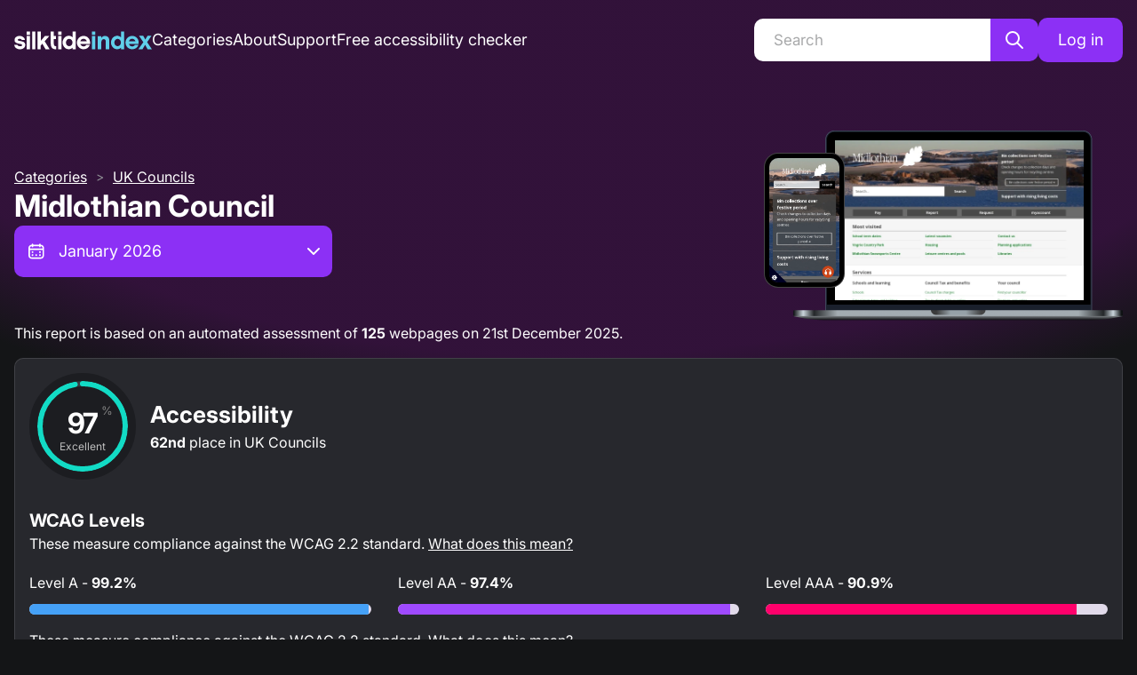

--- FILE ---
content_type: application/javascript; charset=utf-8
request_url: https://index.silktide.com/_next/static/chunks/536b8b510bb65039.js
body_size: 17479
content:
(globalThis.TURBOPACK||(globalThis.TURBOPACK=[])).push(["object"==typeof document?document.currentScript:void 0,12910,e=>{"use strict";var t=e.i(59638);let n=["mousedown","touchstart"];function r(e,r,o){let i=(0,t.useRef)();return(0,t.useEffect)(()=>{let t=t=>{let{target:n}=null!=t?t:{};if(Array.isArray(o)){let r=(null==n?void 0:n.hasAttribute("data-ignore-outside-clicks"))||!document.body.contains(n)&&"HTML"!==n.tagName;o.every(e=>!!e&&!t.composedPath().includes(e))&&!r&&e()}else i.current&&!i.current.contains(n)&&e()};return(r||n).forEach(e=>document.addEventListener(e,t)),()=>{(r||n).forEach(e=>document.removeEventListener(e,t))}},[i,e,o]),i}e.s(["useClickOutside",()=>r])},86109,20819,56171,24262,13097,e=>{"use strict";e.i(11750);var t=e.i(59638);new WeakMap,new WeakMap;var n="u"<typeof Element;n||Element.prototype.matches||Element.prototype.msMatchesSelector||Element.prototype.webkitMatchesSelector,n||Element.prototype.getRootNode;var r=e.i(75454);function o(){return"u">typeof window}function i(e){return u(e)?(e.nodeName||"").toLowerCase():"#document"}function l(e){var t;return(null==e||null==(t=e.ownerDocument)?void 0:t.defaultView)||window}function a(e){var t;return null==(t=(u(e)?e.ownerDocument:e.document)||window.document)?void 0:t.documentElement}function u(e){return!!o()&&(e instanceof Node||e instanceof l(e).Node)}function s(e){return!!o()&&(e instanceof Element||e instanceof l(e).Element)}function c(e){return!!o()&&(e instanceof HTMLElement||e instanceof l(e).HTMLElement)}function f(e){return!(!o()||"u"<typeof ShadowRoot)&&(e instanceof ShadowRoot||e instanceof l(e).ShadowRoot)}let d=new Set(["inline","contents"]);function p(e){let{overflow:t,overflowX:n,overflowY:r,display:o}=C(e);return/auto|scroll|overlay|hidden|clip/.test(t+r+n)&&!d.has(o)}let m=new Set(["table","td","th"]);function g(e){return m.has(i(e))}let h=[":popover-open",":modal"];function v(e){return h.some(t=>{try{return e.matches(t)}catch(e){return!1}})}let w=["transform","translate","scale","rotate","perspective"],y=["transform","translate","scale","rotate","perspective","filter"],b=["paint","layout","strict","content"];function x(e){let t=P(),n=s(e)?C(e):e;return w.some(e=>!!n[e]&&"none"!==n[e])||!!n.containerType&&"normal"!==n.containerType||!t&&!!n.backdropFilter&&"none"!==n.backdropFilter||!t&&!!n.filter&&"none"!==n.filter||y.some(e=>(n.willChange||"").includes(e))||b.some(e=>(n.contain||"").includes(e))}function E(e){let t=D(e);for(;c(t)&&!O(t);){if(x(t))return t;if(v(t))break;t=D(t)}return null}function P(){return!("u"<typeof CSS)&&!!CSS.supports&&CSS.supports("-webkit-backdrop-filter","none")}let R=new Set(["html","body","#document"]);function O(e){return R.has(i(e))}function C(e){return l(e).getComputedStyle(e)}function T(e){return s(e)?{scrollLeft:e.scrollLeft,scrollTop:e.scrollTop}:{scrollLeft:e.scrollX,scrollTop:e.scrollY}}function D(e){if("html"===i(e))return e;let t=e.assignedSlot||e.parentNode||f(e)&&e.host||a(e);return f(t)?t.host:t}function L(e,t,n){var r;void 0===t&&(t=[]),void 0===n&&(n=!0);let o=function e(t){let n=D(t);return O(n)?t.ownerDocument?t.ownerDocument.body:t.body:c(n)&&p(n)?n:e(n)}(e),i=o===(null==(r=e.ownerDocument)?void 0:r.body),a=l(o);if(i){let e=S(a);return t.concat(a,a.visualViewport||[],p(o)?o:[],e&&n?L(e):[])}return t.concat(o,L(o,[],n))}function S(e){return e.parent&&Object.getPrototypeOf(e.parent)?e.frameElement:null}e.s(["getComputedStyle",()=>C,"getContainingBlock",()=>E,"getDocumentElement",()=>a,"getFrameElement",()=>S,"getNodeName",()=>i,"getNodeScroll",()=>T,"getOverflowAncestors",()=>L,"getParentNode",()=>D,"getWindow",()=>l,"isContainingBlock",()=>x,"isElement",()=>s,"isHTMLElement",()=>c,"isLastTraversableNode",()=>O,"isOverflowElement",()=>p,"isTableElement",()=>g,"isTopLayer",()=>v,"isWebKit",()=>P],20819);let k=Math.min,A=Math.max,M=Math.round,F=Math.floor,I=e=>({x:e,y:e}),j={left:"right",right:"left",bottom:"top",top:"bottom"},N={start:"end",end:"start"};function B(e,t){return"function"==typeof e?e(t):e}function _(e){return e.split("-")[0]}function W(e){return e.split("-")[1]}function z(e){return"x"===e?"y":"x"}function H(e){return"y"===e?"height":"width"}let $=new Set(["top","bottom"]);function V(e){return $.has(_(e))?"y":"x"}function K(e){return e.replace(/start|end/g,e=>N[e])}let U=["left","right"],X=["right","left"],Y=["top","bottom"],G=["bottom","top"];function q(e){return e.replace(/left|right|bottom|top/g,e=>j[e])}function Z(e){return"number"!=typeof e?{top:0,right:0,bottom:0,left:0,...e}:{top:e,right:e,bottom:e,left:e}}function J(e){let{x:t,y:n,width:r,height:o}=e;return{width:r,height:o,top:n,left:t,right:t+r,bottom:n+o,x:t,y:n}}function Q(e,t,n){let r,{reference:o,floating:i}=e,l=V(t),a=z(V(t)),u=H(a),s=_(t),c="y"===l,f=o.x+o.width/2-i.width/2,d=o.y+o.height/2-i.height/2,p=o[u]/2-i[u]/2;switch(s){case"top":r={x:f,y:o.y-i.height};break;case"bottom":r={x:f,y:o.y+o.height};break;case"right":r={x:o.x+o.width,y:d};break;case"left":r={x:o.x-i.width,y:d};break;default:r={x:o.x,y:o.y}}switch(W(t)){case"start":r[a]-=p*(n&&c?-1:1);break;case"end":r[a]+=p*(n&&c?-1:1)}return r}let ee=async(e,t,n)=>{let{placement:r="bottom",strategy:o="absolute",middleware:i=[],platform:l}=n,a=i.filter(Boolean),u=await (null==l.isRTL?void 0:l.isRTL(t)),s=await l.getElementRects({reference:e,floating:t,strategy:o}),{x:c,y:f}=Q(s,r,u),d=r,p={},m=0;for(let n=0;n<a.length;n++){let{name:i,fn:g}=a[n],{x:h,y:v,data:w,reset:y}=await g({x:c,y:f,initialPlacement:r,placement:d,strategy:o,middlewareData:p,rects:s,platform:l,elements:{reference:e,floating:t}});c=null!=h?h:c,f=null!=v?v:f,p={...p,[i]:{...p[i],...w}},y&&m<=50&&(m++,"object"==typeof y&&(y.placement&&(d=y.placement),y.rects&&(s=!0===y.rects?await l.getElementRects({reference:e,floating:t,strategy:o}):y.rects),{x:c,y:f}=Q(s,d,u)),n=-1)}return{x:c,y:f,placement:d,strategy:o,middlewareData:p}};async function et(e,t){var n;void 0===t&&(t={});let{x:r,y:o,platform:i,rects:l,elements:a,strategy:u}=e,{boundary:s="clippingAncestors",rootBoundary:c="viewport",elementContext:f="floating",altBoundary:d=!1,padding:p=0}=B(t,e),m=Z(p),g=a[d?"floating"===f?"reference":"floating":f],h=J(await i.getClippingRect({element:null==(n=await (null==i.isElement?void 0:i.isElement(g)))||n?g:g.contextElement||await (null==i.getDocumentElement?void 0:i.getDocumentElement(a.floating)),boundary:s,rootBoundary:c,strategy:u})),v="floating"===f?{x:r,y:o,width:l.floating.width,height:l.floating.height}:l.reference,w=await (null==i.getOffsetParent?void 0:i.getOffsetParent(a.floating)),y=await (null==i.isElement?void 0:i.isElement(w))&&await (null==i.getScale?void 0:i.getScale(w))||{x:1,y:1},b=J(i.convertOffsetParentRelativeRectToViewportRelativeRect?await i.convertOffsetParentRelativeRectToViewportRelativeRect({elements:a,rect:v,offsetParent:w,strategy:u}):v);return{top:(h.top-b.top+m.top)/y.y,bottom:(b.bottom-h.bottom+m.bottom)/y.y,left:(h.left-b.left+m.left)/y.x,right:(b.right-h.right+m.right)/y.x}}function en(e){let t=k(...e.map(e=>e.left)),n=k(...e.map(e=>e.top));return{x:t,y:n,width:A(...e.map(e=>e.right))-t,height:A(...e.map(e=>e.bottom))-n}}let er=new Set(["left","top"]);async function eo(e,t){let{placement:n,platform:r,elements:o}=e,i=await (null==r.isRTL?void 0:r.isRTL(o.floating)),l=_(n),a=W(n),u="y"===V(n),s=er.has(l)?-1:1,c=i&&u?-1:1,f=B(t,e),{mainAxis:d,crossAxis:p,alignmentAxis:m}="number"==typeof f?{mainAxis:f,crossAxis:0,alignmentAxis:null}:{mainAxis:f.mainAxis||0,crossAxis:f.crossAxis||0,alignmentAxis:f.alignmentAxis};return a&&"number"==typeof m&&(p="end"===a?-1*m:m),u?{x:p*c,y:d*s}:{x:d*s,y:p*c}}function ei(e){let t=C(e),n=parseFloat(t.width)||0,r=parseFloat(t.height)||0,o=c(e),i=o?e.offsetWidth:n,l=o?e.offsetHeight:r,a=M(n)!==i||M(r)!==l;return a&&(n=i,r=l),{width:n,height:r,$:a}}function el(e){return s(e)?e:e.contextElement}function ea(e){let t=el(e);if(!c(t))return I(1);let n=t.getBoundingClientRect(),{width:r,height:o,$:i}=ei(t),l=(i?M(n.width):n.width)/r,a=(i?M(n.height):n.height)/o;return l&&Number.isFinite(l)||(l=1),a&&Number.isFinite(a)||(a=1),{x:l,y:a}}let eu=I(0);function es(e){let t=l(e);return P()&&t.visualViewport?{x:t.visualViewport.offsetLeft,y:t.visualViewport.offsetTop}:eu}function ec(e,t,n,r){var o;void 0===t&&(t=!1),void 0===n&&(n=!1);let i=e.getBoundingClientRect(),a=el(e),u=I(1);t&&(r?s(r)&&(u=ea(r)):u=ea(e));let c=(void 0===(o=n)&&(o=!1),r&&(!o||r===l(a))&&o)?es(a):I(0),f=(i.left+c.x)/u.x,d=(i.top+c.y)/u.y,p=i.width/u.x,m=i.height/u.y;if(a){let e=l(a),t=r&&s(r)?l(r):r,n=e,o=S(n);for(;o&&r&&t!==n;){let e=ea(o),t=o.getBoundingClientRect(),r=C(o),i=t.left+(o.clientLeft+parseFloat(r.paddingLeft))*e.x,a=t.top+(o.clientTop+parseFloat(r.paddingTop))*e.y;f*=e.x,d*=e.y,p*=e.x,m*=e.y,f+=i,d+=a,o=S(n=l(o))}}return J({width:p,height:m,x:f,y:d})}function ef(e,t){let n=T(e).scrollLeft;return t?t.left+n:ec(a(e)).left+n}function ed(e,t){let n=e.getBoundingClientRect();return{x:n.left+t.scrollLeft-ef(e,n),y:n.top+t.scrollTop}}let ep=new Set(["absolute","fixed"]);function em(e,t,n){var r;let o;if("viewport"===t)o=function(e,t){let n=l(e),r=a(e),o=n.visualViewport,i=r.clientWidth,u=r.clientHeight,s=0,c=0;if(o){i=o.width,u=o.height;let e=P();(!e||e&&"fixed"===t)&&(s=o.offsetLeft,c=o.offsetTop)}let f=ef(r);if(f<=0){let e=r.ownerDocument,t=e.body,n=getComputedStyle(t),o="CSS1Compat"===e.compatMode&&parseFloat(n.marginLeft)+parseFloat(n.marginRight)||0,l=Math.abs(r.clientWidth-t.clientWidth-o);l<=25&&(i-=l)}else f<=25&&(i+=f);return{width:i,height:u,x:s,y:c}}(e,n);else if("document"===t){let t,n,i,l,u,s,c;r=a(e),t=a(r),n=T(r),i=r.ownerDocument.body,l=A(t.scrollWidth,t.clientWidth,i.scrollWidth,i.clientWidth),u=A(t.scrollHeight,t.clientHeight,i.scrollHeight,i.clientHeight),s=-n.scrollLeft+ef(r),c=-n.scrollTop,"rtl"===C(i).direction&&(s+=A(t.clientWidth,i.clientWidth)-l),o={width:l,height:u,x:s,y:c}}else if(s(t)){let e,r,i,l,a,u;r=(e=ec(t,!0,"fixed"===n)).top+t.clientTop,i=e.left+t.clientLeft,l=c(t)?ea(t):I(1),a=t.clientWidth*l.x,u=t.clientHeight*l.y,o={width:a,height:u,x:i*l.x,y:r*l.y}}else{let n=es(e);o={x:t.x-n.x,y:t.y-n.y,width:t.width,height:t.height}}return J(o)}function eg(e){return"static"===C(e).position}function eh(e,t){if(!c(e)||"fixed"===C(e).position)return null;if(t)return t(e);let n=e.offsetParent;return a(e)===n&&(n=n.ownerDocument.body),n}function ev(e,t){let n=l(e);if(v(e))return n;if(!c(e)){let t=D(e);for(;t&&!O(t);){if(s(t)&&!eg(t))return t;t=D(t)}return n}let r=eh(e,t);for(;r&&g(r)&&eg(r);)r=eh(r,t);return r&&O(r)&&eg(r)&&!x(r)?n:r||E(e)||n}let ew=async function(e){let t=this.getOffsetParent||ev,n=this.getDimensions,r=await n(e.floating);return{reference:function(e,t,n){let r=c(t),o=a(t),l="fixed"===n,u=ec(e,!0,l,t),s={scrollLeft:0,scrollTop:0},f=I(0);if(r||!r&&!l)if(("body"!==i(t)||p(o))&&(s=T(t)),r){let e=ec(t,!0,l,t);f.x=e.x+t.clientLeft,f.y=e.y+t.clientTop}else o&&(f.x=ef(o));l&&!r&&o&&(f.x=ef(o));let d=!o||r||l?I(0):ed(o,s);return{x:u.left+s.scrollLeft-f.x-d.x,y:u.top+s.scrollTop-f.y-d.y,width:u.width,height:u.height}}(e.reference,await t(e.floating),e.strategy),floating:{x:0,y:0,width:r.width,height:r.height}}},ey={convertOffsetParentRelativeRectToViewportRelativeRect:function(e){let{elements:t,rect:n,offsetParent:r,strategy:o}=e,l="fixed"===o,u=a(r),s=!!t&&v(t.floating);if(r===u||s&&l)return n;let f={scrollLeft:0,scrollTop:0},d=I(1),m=I(0),g=c(r);if((g||!g&&!l)&&(("body"!==i(r)||p(u))&&(f=T(r)),c(r))){let e=ec(r);d=ea(r),m.x=e.x+r.clientLeft,m.y=e.y+r.clientTop}let h=!u||g||l?I(0):ed(u,f);return{width:n.width*d.x,height:n.height*d.y,x:n.x*d.x-f.scrollLeft*d.x+m.x+h.x,y:n.y*d.y-f.scrollTop*d.y+m.y+h.y}},getDocumentElement:a,getClippingRect:function(e){let{element:t,boundary:n,rootBoundary:r,strategy:o}=e,l=[..."clippingAncestors"===n?v(t)?[]:function(e,t){let n=t.get(e);if(n)return n;let r=L(e,[],!1).filter(e=>s(e)&&"body"!==i(e)),o=null,l="fixed"===C(e).position,a=l?D(e):e;for(;s(a)&&!O(a);){let t=C(a),n=x(a);n||"fixed"!==t.position||(o=null),(l?!n&&!o:!n&&"static"===t.position&&!!o&&ep.has(o.position)||p(a)&&!n&&function e(t,n){let r=D(t);return!(r===n||!s(r)||O(r))&&("fixed"===C(r).position||e(r,n))}(e,a))?r=r.filter(e=>e!==a):o=t,a=D(a)}return t.set(e,r),r}(t,this._c):[].concat(n),r],a=l[0],u=l.reduce((e,n)=>{let r=em(t,n,o);return e.top=A(r.top,e.top),e.right=k(r.right,e.right),e.bottom=k(r.bottom,e.bottom),e.left=A(r.left,e.left),e},em(t,a,o));return{width:u.right-u.left,height:u.bottom-u.top,x:u.left,y:u.top}},getOffsetParent:ev,getElementRects:ew,getClientRects:function(e){return Array.from(e.getClientRects())},getDimensions:function(e){let{width:t,height:n}=ei(e);return{width:t,height:n}},getScale:ea,isElement:s,isRTL:function(e){return"rtl"===C(e).direction}};function eb(e,t){return e.x===t.x&&e.y===t.y&&e.width===t.width&&e.height===t.height}function ex(e,t,n,r){let o;void 0===r&&(r={});let{ancestorScroll:i=!0,ancestorResize:l=!0,elementResize:u="function"==typeof ResizeObserver,layoutShift:s="function"==typeof IntersectionObserver,animationFrame:c=!1}=r,f=el(e),d=i||l?[...f?L(f):[],...L(t)]:[];d.forEach(e=>{i&&e.addEventListener("scroll",n,{passive:!0}),l&&e.addEventListener("resize",n)});let p=f&&s?function(e,t){let n,r=null,o=a(e);function i(){var e;clearTimeout(n),null==(e=r)||e.disconnect(),r=null}return!function l(a,u){void 0===a&&(a=!1),void 0===u&&(u=1),i();let s=e.getBoundingClientRect(),{left:c,top:f,width:d,height:p}=s;if(a||t(),!d||!p)return;let m={rootMargin:-F(f)+"px "+-F(o.clientWidth-(c+d))+"px "+-F(o.clientHeight-(f+p))+"px "+-F(c)+"px",threshold:A(0,k(1,u))||1},g=!0;function h(t){let r=t[0].intersectionRatio;if(r!==u){if(!g)return l();r?l(!1,r):n=setTimeout(()=>{l(!1,1e-7)},1e3)}1!==r||eb(s,e.getBoundingClientRect())||l(),g=!1}try{r=new IntersectionObserver(h,{...m,root:o.ownerDocument})}catch(e){r=new IntersectionObserver(h,m)}r.observe(e)}(!0),i}(f,n):null,m=-1,g=null;u&&(g=new ResizeObserver(e=>{let[r]=e;r&&r.target===f&&g&&(g.unobserve(t),cancelAnimationFrame(m),m=requestAnimationFrame(()=>{var e;null==(e=g)||e.observe(t)})),n()}),f&&!c&&g.observe(f),g.observe(t));let h=c?ec(e):null;return c&&function t(){let r=ec(e);h&&!eb(h,r)&&n(),h=r,o=requestAnimationFrame(t)}(),n(),()=>{var e;d.forEach(e=>{i&&e.removeEventListener("scroll",n),l&&e.removeEventListener("resize",n)}),null==p||p(),null==(e=g)||e.disconnect(),g=null,c&&cancelAnimationFrame(o)}}let eE=function(e){return void 0===e&&(e=0),{name:"offset",options:e,async fn(t){var n,r;let{x:o,y:i,placement:l,middlewareData:a}=t,u=await eo(t,e);return l===(null==(n=a.offset)?void 0:n.placement)&&null!=(r=a.arrow)&&r.alignmentOffset?{}:{x:o+u.x,y:i+u.y,data:{...u,placement:l}}}}},eP=function(e){return void 0===e&&(e={}),{name:"shift",options:e,async fn(t){let{x:n,y:r,placement:o}=t,{mainAxis:i=!0,crossAxis:l=!1,limiter:a={fn:e=>{let{x:t,y:n}=e;return{x:t,y:n}}},...u}=B(e,t),s={x:n,y:r},c=await et(t,u),f=V(_(o)),d=z(f),p=s[d],m=s[f];if(i){let e="y"===d?"top":"left",t="y"===d?"bottom":"right",n=p+c[e],r=p-c[t];p=A(n,k(p,r))}if(l){let e="y"===f?"top":"left",t="y"===f?"bottom":"right",n=m+c[e],r=m-c[t];m=A(n,k(m,r))}let g=a.fn({...t,[d]:p,[f]:m});return{...g,data:{x:g.x-n,y:g.y-r,enabled:{[d]:i,[f]:l}}}}}},eR=function(e){return void 0===e&&(e={}),{name:"flip",options:e,async fn(t){var n,r,o,i,l,a,u,s;let c,f,d,{placement:p,middlewareData:m,rects:g,initialPlacement:h,platform:v,elements:w}=t,{mainAxis:y=!0,crossAxis:b=!0,fallbackPlacements:x,fallbackStrategy:E="bestFit",fallbackAxisSideDirection:P="none",flipAlignment:R=!0,...O}=B(e,t);if(null!=(n=m.arrow)&&n.alignmentOffset)return{};let C=_(p),T=V(h),D=_(h)===h,L=await (null==v.isRTL?void 0:v.isRTL(w.floating)),S=x||(D||!R?[q(h)]:(c=q(h),[K(h),c,K(c)])),k="none"!==P;!x&&k&&S.push(...(f=W(h),d=function(e,t,n){switch(e){case"top":case"bottom":if(n)return t?X:U;return t?U:X;case"left":case"right":return t?Y:G;default:return[]}}(_(h),"start"===P,L),f&&(d=d.map(e=>e+"-"+f),R&&(d=d.concat(d.map(K)))),d));let A=[h,...S],M=await et(t,O),F=[],I=(null==(r=m.flip)?void 0:r.overflows)||[];if(y&&F.push(M[C]),b){let e,t,n,r,o=(a=p,u=g,void 0===(s=L)&&(s=!1),e=W(a),n=H(t=z(V(a))),r="x"===t?e===(s?"end":"start")?"right":"left":"start"===e?"bottom":"top",u.reference[n]>u.floating[n]&&(r=q(r)),[r,q(r)]);F.push(M[o[0]],M[o[1]])}if(I=[...I,{placement:p,overflows:F}],!F.every(e=>e<=0)){let e=((null==(o=m.flip)?void 0:o.index)||0)+1,t=A[e];if(t&&("alignment"!==b||T===V(t)||I.every(e=>V(e.placement)!==T||e.overflows[0]>0)))return{data:{index:e,overflows:I},reset:{placement:t}};let n=null==(i=I.filter(e=>e.overflows[0]<=0).sort((e,t)=>e.overflows[1]-t.overflows[1])[0])?void 0:i.placement;if(!n)switch(E){case"bestFit":{let e=null==(l=I.filter(e=>{if(k){let t=V(e.placement);return t===T||"y"===t}return!0}).map(e=>[e.placement,e.overflows.filter(e=>e>0).reduce((e,t)=>e+t,0)]).sort((e,t)=>e[1]-t[1])[0])?void 0:l[0];e&&(n=e);break}case"initialPlacement":n=h}if(p!==n)return{reset:{placement:n}}}return{}}}},eO=function(e){return void 0===e&&(e={}),{name:"size",options:e,async fn(t){var n,r;let o,i,{placement:l,rects:a,platform:u,elements:s}=t,{apply:c=()=>{},...f}=B(e,t),d=await et(t,f),p=_(l),m=W(l),g="y"===V(l),{width:h,height:v}=a.floating;"top"===p||"bottom"===p?(o=p,i=m===(await (null==u.isRTL?void 0:u.isRTL(s.floating))?"start":"end")?"left":"right"):(i=p,o="end"===m?"top":"bottom");let w=v-d.top-d.bottom,y=h-d.left-d.right,b=k(v-d[o],w),x=k(h-d[i],y),E=!t.middlewareData.shift,P=b,R=x;if(null!=(n=t.middlewareData.shift)&&n.enabled.x&&(R=y),null!=(r=t.middlewareData.shift)&&r.enabled.y&&(P=w),E&&!m){let e=A(d.left,0),t=A(d.right,0),n=A(d.top,0),r=A(d.bottom,0);g?R=h-2*(0!==e||0!==t?e+t:A(d.left,d.right)):P=v-2*(0!==n||0!==r?n+r:A(d.top,d.bottom))}await c({...t,availableWidth:R,availableHeight:P});let O=await u.getDimensions(s.floating);return h!==O.width||v!==O.height?{reset:{rects:!0}}:{}}}},eC=e=>({name:"arrow",options:e,async fn(t){let{x:n,y:r,placement:o,rects:i,platform:l,elements:a,middlewareData:u}=t,{element:s,padding:c=0}=B(e,t)||{};if(null==s)return{};let f=Z(c),d={x:n,y:r},p=z(V(o)),m=H(p),g=await l.getDimensions(s),h="y"===p,v=h?"clientHeight":"clientWidth",w=i.reference[m]+i.reference[p]-d[p]-i.floating[m],y=d[p]-i.reference[p],b=await (null==l.getOffsetParent?void 0:l.getOffsetParent(s)),x=b?b[v]:0;x&&await (null==l.isElement?void 0:l.isElement(b))||(x=a.floating[v]||i.floating[m]);let E=x/2-g[m]/2-1,P=k(f[h?"top":"left"],E),R=k(f[h?"bottom":"right"],E),O=x-g[m]-R,C=x/2-g[m]/2+(w/2-y/2),T=A(P,k(C,O)),D=!u.arrow&&null!=W(o)&&C!==T&&i.reference[m]/2-(C<P?P:R)-g[m]/2<0,L=D?C<P?C-P:C-O:0;return{[p]:d[p]+L,data:{[p]:T,centerOffset:C-T-L,...D&&{alignmentOffset:L}},reset:D}}}),eT=function(e){return void 0===e&&(e={}),{name:"inline",options:e,async fn(t){let{placement:n,elements:r,rects:o,platform:i,strategy:l}=t,{padding:a=2,x:u,y:s}=B(e,t),c=Array.from(await (null==i.getClientRects?void 0:i.getClientRects(r.reference))||[]),f=function(e){let t=e.slice().sort((e,t)=>e.y-t.y),n=[],r=null;for(let e=0;e<t.length;e++){let o=t[e];!r||o.y-r.y>r.height/2?n.push([o]):n[n.length-1].push(o),r=o}return n.map(e=>J(en(e)))}(c),d=J(en(c)),p=Z(a),m=await i.getElementRects({reference:{getBoundingClientRect:function(){if(2===f.length&&f[0].left>f[1].right&&null!=u&&null!=s)return f.find(e=>u>e.left-p.left&&u<e.right+p.right&&s>e.top-p.top&&s<e.bottom+p.bottom)||d;if(f.length>=2){if("y"===V(n)){let e=f[0],t=f[f.length-1],r="top"===_(n),o=e.top,i=t.bottom,l=r?e.left:t.left,a=r?e.right:t.right;return{top:o,bottom:i,left:l,right:a,width:a-l,height:i-o,x:l,y:o}}let e="left"===_(n),t=A(...f.map(e=>e.right)),r=k(...f.map(e=>e.left)),o=f.filter(n=>e?n.left===r:n.right===t),i=o[0].top,l=o[o.length-1].bottom;return{top:i,bottom:l,left:r,right:t,width:t-r,height:l-i,x:r,y:i}}return d}},floating:r.floating,strategy:l});return o.reference.x!==m.reference.x||o.reference.y!==m.reference.y||o.reference.width!==m.reference.width||o.reference.height!==m.reference.height?{reset:{rects:m}}:{}}}},eD=function(e){return void 0===e&&(e={}),{options:e,fn(t){let{x:n,y:r,placement:o,rects:i,middlewareData:l}=t,{offset:a=0,mainAxis:u=!0,crossAxis:s=!0}=B(e,t),c={x:n,y:r},f=V(o),d=z(f),p=c[d],m=c[f],g=B(a,t),h="number"==typeof g?{mainAxis:g,crossAxis:0}:{mainAxis:0,crossAxis:0,...g};if(u){let e="y"===d?"height":"width",t=i.reference[d]-i.floating[e]+h.mainAxis,n=i.reference[d]+i.reference[e]-h.mainAxis;p<t?p=t:p>n&&(p=n)}if(s){var v,w;let e="y"===d?"width":"height",t=er.has(_(o)),n=i.reference[f]-i.floating[e]+(t&&(null==(v=l.offset)?void 0:v[f])||0)+(t?0:h.crossAxis),r=i.reference[f]+i.reference[e]+(t?0:(null==(w=l.offset)?void 0:w[f])||0)-(t?h.crossAxis:0);m<n?m=n:m>r&&(m=r)}return{[d]:p,[f]:m}}}},eL=(e,t,n)=>{let r=new Map,o={platform:ey,...n},i={...o.platform,_c:r};return ee(e,t,{...o,platform:i})};e.s(["arrow",()=>eC,"autoUpdate",()=>ex,"computePosition",()=>eL,"detectOverflow",()=>et,"flip",()=>eR,"inline",()=>eT,"limitShift",()=>eD,"offset",()=>eE,"shift",()=>eP,"size",()=>eO],56171);let eS=e=>{let{element:t,padding:n}=e;return{name:"arrow",options:e,fn(e){if(Object.prototype.hasOwnProperty.call(t,"current")){if(null!=t.current)return eC({element:t.current,padding:n}).fn(e)}else if(t)return eC({element:t,padding:n}).fn(e);return{}}}};var ek="u">typeof document?t.useLayoutEffect:t.useEffect;function eA(e,t){let n,r,o;if(e===t)return!0;if(typeof e!=typeof t)return!1;if("function"==typeof e&&e.toString()===t.toString())return!0;if(e&&t&&"object"==typeof e){if(Array.isArray(e)){if((n=e.length)!=t.length)return!1;for(r=n;0!=r--;)if(!eA(e[r],t[r]))return!1;return!0}if((n=(o=Object.keys(e)).length)!==Object.keys(t).length)return!1;for(r=n;0!=r--;)if(!Object.prototype.hasOwnProperty.call(t,o[r]))return!1;for(r=n;0!=r--;){let n=o[r];if(("_owner"!==n||!e.$$typeof)&&!eA(e[n],t[n]))return!1}return!0}return e!=e&&t!=t}function eM(e){let n=t.useRef(e);return ek(()=>{n.current=e}),n}function eF(e){void 0===e&&(e={});let{placement:n="bottom",strategy:o="absolute",middleware:i=[],platform:l,whileElementsMounted:a,open:u}=e,[s,c]=t.useState({x:null,y:null,strategy:o,placement:n,middlewareData:{},isPositioned:!1}),[f,d]=t.useState(i);eA(f,i)||d(i);let p=t.useRef(null),m=t.useRef(null),g=t.useRef(s),h=eM(a),v=eM(l),[w,y]=t.useState(null),[b,x]=t.useState(null),E=t.useCallback(e=>{p.current!==e&&(p.current=e,y(e))},[]),P=t.useCallback(e=>{m.current!==e&&(m.current=e,x(e))},[]),R=t.useCallback(()=>{if(!p.current||!m.current)return;let e={placement:n,strategy:o,middleware:f};v.current&&(e.platform=v.current),eL(p.current,m.current,e).then(e=>{let t={...e,isPositioned:!0};O.current&&!eA(g.current,t)&&(g.current=t,r.flushSync(()=>{c(t)}))})},[f,n,o,v]);ek(()=>{!1===u&&g.current.isPositioned&&(g.current.isPositioned=!1,c(e=>({...e,isPositioned:!1})))},[u]);let O=t.useRef(!1);ek(()=>(O.current=!0,()=>{O.current=!1}),[]),ek(()=>{if(w&&b)if(h.current)return h.current(w,b,R);else R()},[w,b,R,h]);let C=t.useMemo(()=>({reference:p,floating:m,setReference:E,setFloating:P}),[E,P]),T=t.useMemo(()=>({reference:w,floating:b}),[w,b]);return t.useMemo(()=>({...s,update:R,refs:C,elements:T,reference:E,floating:P}),[s,R,C,T,E,P])}e.s(["arrow",()=>eS,"useFloating",()=>eF],24262);var eI="u">typeof document?t.useLayoutEffect:t.useEffect;let ej=!1,eN=0,eB=()=>"floating-ui-"+eN++,e_=t["useId".toString()]||function(){let[e,n]=t.useState(()=>ej?eB():void 0);return eI(()=>{null==e&&n(eB())},[]),t.useEffect(()=>{ej||(ej=!0)},[]),e},eW=t.createContext(null),ez=t.createContext(null),eH=()=>{var e;return(null==(e=t.useContext(eW))?void 0:e.id)||null};function e$(e){return(null==e?void 0:e.ownerDocument)||document}function eV(e){return e$(e).defaultView||window}function eK(e){return!!e&&e instanceof eV(e).Element}function eU(e){return!!e&&e instanceof eV(e).HTMLElement}function eX(e,t){let n=["mouse","pen"];return t||n.push("",void 0),n.includes(e)}function eY(e){let n=(0,t.useRef)(e);return eI(()=>{n.current=e}),n}let eG="data-floating-ui-safe-polygon";function eq(e,t,n){return n&&!eX(n)?0:"number"==typeof e?e:null==e?void 0:e[t]}let eZ=function(e,n){let{enabled:r=!0,delay:o=0,handleClose:i=null,mouseOnly:l=!1,restMs:a=0,move:u=!0}=void 0===n?{}:n,{open:s,onOpenChange:c,dataRef:f,events:d,elements:{domReference:p,floating:m},refs:g}=e,h=t.useContext(ez),v=eH(),w=eY(i),y=eY(o),b=t.useRef(),x=t.useRef(),E=t.useRef(),P=t.useRef(),R=t.useRef(!0),O=t.useRef(!1),C=t.useRef(()=>{}),T=t.useCallback(()=>{var e;let t=null==(e=f.current.openEvent)?void 0:e.type;return(null==t?void 0:t.includes("mouse"))&&"mousedown"!==t},[f]);t.useEffect(()=>{if(r)return d.on("dismiss",e),()=>{d.off("dismiss",e)};function e(){clearTimeout(x.current),clearTimeout(P.current),R.current=!0}},[r,d]),t.useEffect(()=>{if(!r||!w.current||!s)return;function e(){T()&&c(!1)}let t=e$(m).documentElement;return t.addEventListener("mouseleave",e),()=>{t.removeEventListener("mouseleave",e)}},[m,s,c,r,w,f,T]);let D=t.useCallback(function(e){void 0===e&&(e=!0);let t=eq(y.current,"close",b.current);t&&!E.current?(clearTimeout(x.current),x.current=setTimeout(()=>c(!1),t)):e&&(clearTimeout(x.current),c(!1))},[y,c]),L=t.useCallback(()=>{C.current(),E.current=void 0},[]),S=t.useCallback(()=>{if(O.current){let e=e$(g.floating.current).body;e.style.pointerEvents="",e.removeAttribute(eG),O.current=!1}},[g]);return t.useEffect(()=>{if(r&&eK(p))return s&&p.addEventListener("mouseleave",i),null==m||m.addEventListener("mouseleave",i),u&&p.addEventListener("mousemove",n,{once:!0}),p.addEventListener("mouseenter",n),p.addEventListener("mouseleave",o),()=>{s&&p.removeEventListener("mouseleave",i),null==m||m.removeEventListener("mouseleave",i),u&&p.removeEventListener("mousemove",n),p.removeEventListener("mouseenter",n),p.removeEventListener("mouseleave",o)};function t(){return!!f.current.openEvent&&["click","mousedown"].includes(f.current.openEvent.type)}function n(e){if(clearTimeout(x.current),R.current=!1,l&&!eX(b.current)||a>0&&0===eq(y.current,"open"))return;f.current.openEvent=e;let t=eq(y.current,"open",b.current);t?x.current=setTimeout(()=>{c(!0)},t):c(!0)}function o(n){if(t())return;C.current();let r=e$(m);if(clearTimeout(P.current),w.current){s||clearTimeout(x.current),E.current=w.current({...e,tree:h,x:n.clientX,y:n.clientY,onClose(){S(),L(),D()}});let t=E.current;r.addEventListener("mousemove",t),C.current=()=>{r.removeEventListener("mousemove",t)};return}D()}function i(n){t()||null==w.current||w.current({...e,tree:h,x:n.clientX,y:n.clientY,onClose(){S(),L(),D()}})(n)}},[p,m,r,e,l,a,u,D,L,S,c,s,h,y,w,f]),eI(()=>{var e,t,n;if(r&&s&&null!=(e=w.current)&&e.__options.blockPointerEvents&&T()){let e=e$(m).body;if(e.setAttribute(eG,""),e.style.pointerEvents="none",O.current=!0,eK(p)&&m){let e=null==h||null==(t=h.nodesRef.current.find(e=>e.id===v))||null==(n=t.context)?void 0:n.elements.floating;return e&&(e.style.pointerEvents=""),p.style.pointerEvents="auto",m.style.pointerEvents="auto",()=>{p.style.pointerEvents="",m.style.pointerEvents=""}}}},[r,s,v,m,p,h,w,f,T]),eI(()=>{s||(b.current=void 0,L(),S())},[s,L,S]),t.useEffect(()=>()=>{L(),clearTimeout(x.current),clearTimeout(P.current),S()},[r,L,S]),t.useMemo(()=>{if(!r)return{};function e(e){b.current=e.pointerType}return{reference:{onPointerDown:e,onPointerEnter:e,onMouseMove(){s||0===a||(clearTimeout(P.current),P.current=setTimeout(()=>{R.current||c(!0)},a))}},floating:{onMouseEnter(){clearTimeout(x.current)},onMouseLeave(){d.emit("dismiss",{type:"mouseLeave",data:{returnFocus:!1}}),D(!1)}}}},[d,r,a,s,c,D])},eJ=t.createContext({delay:0,initialDelay:0,timeoutMs:0,currentId:null,setCurrentId:()=>{},setState:()=>{},isInstantPhase:!1}),eQ=()=>t.useContext(eJ),e0=e=>{let{children:n,delay:r,timeoutMs:o=0}=e,[i,l]=t.useReducer((e,t)=>({...e,...t}),{delay:r,timeoutMs:o,initialDelay:r,currentId:null,isInstantPhase:!1}),a=t.useRef(null),u=t.useCallback(e=>{l({currentId:e})},[]);return eI(()=>{i.currentId?null===a.current?a.current=i.currentId:l({isInstantPhase:!0}):(l({isInstantPhase:!1}),a.current=null)},[i.currentId]),t.createElement(eJ.Provider,{value:t.useMemo(()=>({...i,setState:l,setCurrentId:u}),[i,l,u])},n)},e1=(e,n)=>{let{open:r,onOpenChange:o}=e,{id:i}=n,{currentId:l,setCurrentId:a,initialDelay:u,setState:s,timeoutMs:c}=eQ();t.useEffect(()=>{l&&(s({delay:{open:1,close:eq(u,"close")}}),l!==i&&o(!1))},[i,o,s,l,u]),t.useEffect(()=>{function e(){o(!1),s({delay:u,currentId:null})}if(!r&&l===i)if(c){let t=window.setTimeout(e,c);return()=>{clearTimeout(t)}}else e()},[r,s,l,i,o,u,c]),t.useEffect(()=>{r&&a(i)},[r,a,i])};function e2(e,t){if(!e||!t)return!1;let n=t.getRootNode&&t.getRootNode();if(e.contains(t))return!0;if(n&&function(e){if("u"<typeof ShadowRoot)return!1;let t=eV(e).ShadowRoot;return e instanceof t||e instanceof ShadowRoot}(n)){let n=t;do{if(n&&e===n)return!0;n=n.parentNode||n.host}while(n)}return!1}function e9(e,t){let n=e.filter(e=>{var n;return e.parentId===t&&(null==(n=e.context)?void 0:n.open)})||[],r=n;for(;r.length;)r=e.filter(e=>{var t;return null==(t=r)?void 0:t.some(t=>{var n;return e.parentId===t.id&&(null==(n=e.context)?void 0:n.open)})})||[],n=n.concat(r);return n}let e5=t["useInsertionEffect".toString()]||(e=>e());function e6(e){let n=t.useRef(()=>{});return e5(()=>{n.current=e}),t.useCallback(function(){for(var e=arguments.length,t=Array(e),r=0;r<e;r++)t[r]=arguments[r];return null==n.current?void 0:n.current(...t)},[])}function e8(e,t){return null!=t&&("composedPath"in e?e.composedPath().includes(t):null!=e.target&&t.contains(e.target))}let e4={pointerdown:"onPointerDown",mousedown:"onMouseDown",click:"onClick"},e3={pointerdown:"onPointerDownCapture",mousedown:"onMouseDownCapture",click:"onClickCapture"},e7=function(e){var t,n;return void 0===e&&(e=!0),{escapeKeyBubbles:"boolean"==typeof e?e:null==(t=e.escapeKey)||t,outsidePressBubbles:"boolean"==typeof e?e:null==(n=e.outsidePress)||n}},te=function(e,n){let{open:r,onOpenChange:o,events:i,nodeId:l,elements:{reference:a,domReference:u,floating:s},dataRef:c}=e,{enabled:f=!0,escapeKey:d=!0,outsidePress:p=!0,outsidePressEvent:m="pointerdown",referencePress:g=!1,referencePressEvent:h="pointerdown",ancestorScroll:v=!1,bubbles:w=!0}=void 0===n?{}:n,y=t.useContext(ez),b=null!=eH(),x=e6("function"==typeof p?p:()=>!1),E="function"==typeof p?x:p,P=t.useRef(!1),{escapeKeyBubbles:R,outsidePressBubbles:O}=e7(w);return t.useEffect(()=>{if(!r||!f)return;function e(e){if("Escape"===e.key){let e=y?e9(y.nodesRef.current,l):[];if(e.length>0){let t=!0;if(e.forEach(e=>{var n;if(null!=(n=e.context)&&n.open&&!e.context.dataRef.current.__escapeKeyBubbles){t=!1;return}}),!t)return}i.emit("dismiss",{type:"escapeKey",data:{returnFocus:{preventScroll:!1}}}),o(!1)}}function t(e){var t;let n=P.current;if(P.current=!1,n||"function"==typeof E&&!E(e))return;let r="composedPath"in e?e.composedPath()[0]:e.target;if(eU(r)&&s){let t=s.ownerDocument.defaultView||window,n=r.scrollWidth>r.clientWidth,o=r.scrollHeight>r.clientHeight,i=o&&e.offsetX>r.clientWidth;if(o&&"rtl"===t.getComputedStyle(r).direction&&(i=e.offsetX<=r.offsetWidth-r.clientWidth),i||n&&e.offsetY>r.clientHeight)return}let a=y&&e9(y.nodesRef.current,l).some(t=>{var n;return e8(e,null==(n=t.context)?void 0:n.elements.floating)});if(e8(e,s)||e8(e,u)||a)return;let c=y?e9(y.nodesRef.current,l):[];if(c.length>0){let e=!0;if(c.forEach(t=>{var n;if(null!=(n=t.context)&&n.open&&!t.context.dataRef.current.__outsidePressBubbles){e=!1;return}}),!e)return}i.emit("dismiss",{type:"outsidePress",data:{returnFocus:b?{preventScroll:!0}:function(e){let t,n;if(0===e.mozInputSource&&e.isTrusted)return!0;let r=/Android/i;return(r.test(null!=(n=navigator.userAgentData)&&n.platform?n.platform:navigator.platform)||r.test((t=navigator.userAgentData)&&Array.isArray(t.brands)?t.brands.map(e=>{let{brand:t,version:n}=e;return t+"/"+n}).join(" "):navigator.userAgent))&&e.pointerType?"click"===e.type&&1===e.buttons:0===e.detail&&!e.pointerType}(e)||0===(t=e).width&&0===t.height||1===t.width&&1===t.height&&0===t.pressure&&0===t.detail&&"mouse"!==t.pointerType||t.width<1&&t.height<1&&0===t.pressure&&0===t.detail}}),o(!1)}function n(){o(!1)}c.current.__escapeKeyBubbles=R,c.current.__outsidePressBubbles=O;let p=e$(s);d&&p.addEventListener("keydown",e),E&&p.addEventListener(m,t);let g=[];return v&&(eK(u)&&(g=L(u)),eK(s)&&(g=g.concat(L(s))),!eK(a)&&a&&a.contextElement&&(g=g.concat(L(a.contextElement)))),(g=g.filter(e=>{var t;return e!==(null==(t=p.defaultView)?void 0:t.visualViewport)})).forEach(e=>{e.addEventListener("scroll",n,{passive:!0})}),()=>{d&&p.removeEventListener("keydown",e),E&&p.removeEventListener(m,t),g.forEach(e=>{e.removeEventListener("scroll",n)})}},[c,s,u,a,d,E,m,i,y,l,r,o,v,f,R,O,b]),t.useEffect(()=>{P.current=!1},[E,m]),t.useMemo(()=>f?{reference:{[e4[h]]:()=>{g&&(i.emit("dismiss",{type:"referencePress",data:{returnFocus:!1}}),o(!1))}},floating:{[e3[m]]:()=>{P.current=!0}}}:{},[f,i,g,m,h,o])},tt=function(e,n){let{open:r,onOpenChange:o,dataRef:i,events:l,refs:a,elements:{floating:u,domReference:s}}=e,{enabled:c=!0,keyboardOnly:f=!0}=void 0===n?{}:n,d=t.useRef(""),p=t.useRef(!1),m=t.useRef();return t.useEffect(()=>{if(!c)return;let e=e$(u).defaultView||window;function t(){!r&&eU(s)&&s===function(e){let t=e.activeElement;for(;(null==(n=t)||null==(r=n.shadowRoot)?void 0:r.activeElement)!=null;){var n,r;t=t.shadowRoot.activeElement}return t}(e$(s))&&(p.current=!0)}return e.addEventListener("blur",t),()=>{e.removeEventListener("blur",t)}},[u,s,r,c]),t.useEffect(()=>{if(c)return l.on("dismiss",e),()=>{l.off("dismiss",e)};function e(e){("referencePress"===e.type||"escapeKey"===e.type)&&(p.current=!0)}},[l,c]),t.useEffect(()=>()=>{clearTimeout(m.current)},[]),t.useMemo(()=>c?{reference:{onPointerDown(e){let{pointerType:t}=e;d.current=t,p.current=!!(t&&f)},onMouseLeave(){p.current=!1},onFocus(e){var t;p.current||"focus"===e.type&&(null==(t=i.current.openEvent)?void 0:t.type)==="mousedown"&&i.current.openEvent&&e8(i.current.openEvent,s)||(i.current.openEvent=e.nativeEvent,o(!0))},onBlur(e){p.current=!1;let t=e.relatedTarget,n=eK(t)&&t.hasAttribute("data-floating-ui-focus-guard")&&"outside"===t.getAttribute("data-type");m.current=setTimeout(()=>{e2(a.floating.current,t)||e2(s,t)||n||o(!1)})}}}:{},[c,f,s,a,i,o])},tn=function(e,n){let{open:r}=e,{enabled:o=!0,role:i="dialog"}=void 0===n?{}:n,l=e_(),a=e_();return t.useMemo(()=>{let e={id:l,role:i};return o?"tooltip"===i?{reference:{"aria-describedby":r?l:void 0},floating:e}:{reference:{"aria-expanded":r?"true":"false","aria-haspopup":"alertdialog"===i?"dialog":i,"aria-controls":r?l:void 0,..."listbox"===i&&{role:"combobox"},..."menu"===i&&{id:a}},floating:{...e,..."menu"===i&&{"aria-labelledby":a}}}:{}},[o,i,r,l,a])};function tr(e){void 0===e&&(e={});let{open:n=!1,onOpenChange:r,nodeId:o}=e,i=eF(e),l=t.useContext(ez),a=t.useRef(null),u=t.useRef({}),s=t.useState(()=>{let e;return e=new Map,{emit(t,n){var r;null==(r=e.get(t))||r.forEach(e=>e(n))},on(t,n){e.set(t,[...e.get(t)||[],n])},off(t,n){e.set(t,(e.get(t)||[]).filter(e=>e!==n))}}})[0],[c,f]=t.useState(null),d=t.useCallback(e=>{let t=eK(e)?{getBoundingClientRect:()=>e.getBoundingClientRect(),contextElement:e}:e;i.refs.setReference(t)},[i.refs]),p=t.useCallback(e=>{(eK(e)||null===e)&&(a.current=e,f(e)),(eK(i.refs.reference.current)||null===i.refs.reference.current||null!==e&&!eK(e))&&i.refs.setReference(e)},[i.refs]),m=t.useMemo(()=>({...i.refs,setReference:p,setPositionReference:d,domReference:a}),[i.refs,p,d]),g=t.useMemo(()=>({...i.elements,domReference:c}),[i.elements,c]),h=e6(r),v=t.useMemo(()=>({...i,refs:m,elements:g,dataRef:u,nodeId:o,events:s,open:n,onOpenChange:h}),[i,o,s,n,h,m,g]);return eI(()=>{let e=null==l?void 0:l.nodesRef.current.find(e=>e.id===o);e&&(e.context=v)}),t.useMemo(()=>({...i,context:v,refs:m,reference:p,positionReference:d}),[i,m,v,p,d])}function to(e,t,n){let r=new Map;return{..."floating"===n&&{tabIndex:-1},...e,...t.map(e=>e?e[n]:null).concat(e).reduce((e,t)=>(t&&Object.entries(t).forEach(t=>{let[n,o]=t;if(0===n.indexOf("on")){if(r.has(n)||r.set(n,[]),"function"==typeof o){var i;null==(i=r.get(n))||i.push(o),e[n]=function(){for(var e,t=arguments.length,o=Array(t),i=0;i<t;i++)o[i]=arguments[i];null==(e=r.get(n))||e.forEach(e=>e(...o))}}}else e[n]=o}),e),{})}}let ti=function(e){void 0===e&&(e=[]);let n=e,r=t.useCallback(t=>to(t,e,"reference"),n),o=t.useCallback(t=>to(t,e,"floating"),n),i=t.useCallback(t=>to(t,e,"item"),e.map(e=>null==e?void 0:e.item));return t.useMemo(()=>({getReferenceProps:r,getFloatingProps:o,getItemProps:i}),[r,o,i])};e.s(["FloatingDelayGroup",()=>e0,"useDelayGroup",()=>e1,"useDelayGroupContext",()=>eQ,"useDismiss",()=>te,"useFloating",()=>tr,"useFocus",()=>tt,"useHover",()=>eZ,"useInteractions",()=>ti,"useRole",()=>tn],86109);var tl=e.i(85120);function ta({opened:e,floating:n,position:r,positionDependencies:o}){let[i,l]=(0,t.useState)(0);(0,t.useEffect)(()=>{if(n.refs.reference.current&&n.refs.floating.current)return ex(n.refs.reference.current,n.refs.floating.current,n.update)},[n.refs.reference.current,n.refs.floating.current,e,i,r]),(0,tl.useDidUpdate)(()=>{n.update()},o),(0,tl.useDidUpdate)(()=>{l(e=>e+1)},[e])}e.s(["useFloatingAutoUpdate",()=>ta],13097)},17933,45589,85299,49338,68749,69457,e=>{"use strict";var t=e.i(60779),n=e.i(85120),r=e.i(86109),o=e.i(56171),i=e.i(24262),l=e.i(13097);function a(e){var a;let u,[s,c]=(0,t.useUncontrolled)({value:e.opened,defaultValue:e.defaultOpened,finalValue:!1,onChange:e.onChange}),f=(0,r.useFloating)({placement:e.position,middleware:(a=()=>f,u=[(0,o.offset)(e.offset)],e.middlewares.shift&&u.push((0,o.shift)({limiter:(0,o.limitShift)()})),e.middlewares.flip&&u.push((0,o.flip)()),e.middlewares.inline&&u.push((0,o.inline)()),u.push((0,i.arrow)({element:e.arrowRef,padding:e.arrowOffset})),(e.middlewares.size||"target"===e.width)&&u.push((0,o.size)({apply({rects:t,availableWidth:n,availableHeight:r}){var o,i;let l=null!=(i=null==(o=a().refs.floating.current)?void 0:o.style)?i:{};e.middlewares.size&&Object.assign(l,{maxWidth:`${n}px`,maxHeight:`${r}px`}),"target"===e.width&&Object.assign(l,{width:`${t.reference.width}px`})}})),u)});return(0,l.useFloatingAutoUpdate)({opened:e.opened,position:e.position,positionDependencies:e.positionDependencies,floating:f}),(0,n.useDidUpdate)(()=>{var t;null==(t=e.onPositionChange)||t.call(e,f.placement)},[f.placement]),(0,n.useDidUpdate)(()=>{var t,n;e.opened?null==(n=e.onOpen)||n.call(e):null==(t=e.onClose)||t.call(e)},[e.opened]),{floating:f,controlled:"boolean"==typeof e.opened,opened:s,onClose:()=>{var t;null==(t=e.onClose)||t.call(e),c(!1)},onToggle:()=>{var t,n;s?(null==(t=e.onClose)||t.call(e),c(!1)):(null==(n=e.onOpen)||n.call(e),c(!0))}}}e.s(["usePopover",()=>a],17933);let[u,s]=(0,e.i(56104).createSafeContext)("Popover component was not found in the tree");e.s(["PopoverContextProvider",()=>u,"usePopoverContext",()=>s],45589);var c=e.i(59638),f=e.i(76232),d=e.i(67328),p=e.i(78434),m=e.i(19315),m=m,g=Object.defineProperty,h=Object.defineProperties,v=Object.getOwnPropertyDescriptors,w=Object.getOwnPropertySymbols,y=Object.prototype.hasOwnProperty,b=Object.prototype.propertyIsEnumerable,x=(e,t,n)=>t in e?g(e,t,{enumerable:!0,configurable:!0,writable:!0,value:n}):e[t]=n,E=(e,t)=>{for(var n in t||(t={}))y.call(t,n)&&x(e,n,t[n]);if(w)for(var n of w(t))b.call(t,n)&&x(e,n,t[n]);return e};let P={refProp:"ref",popupType:"dialog",shouldOverrideDefaultTargetId:!0},R=(0,c.forwardRef)((e,t)=>{let n=(0,p.useComponentDefaultProps)("PopoverTarget",P,e),{children:r,refProp:o,popupType:i,shouldOverrideDefaultTargetId:l}=n,a=((e,t)=>{var n={};for(var r in e)y.call(e,r)&&0>t.indexOf(r)&&(n[r]=e[r]);if(null!=e&&w)for(var r of w(e))0>t.indexOf(r)&&b.call(e,r)&&(n[r]=e[r]);return n})(n,["children","refProp","popupType","shouldOverrideDefaultTargetId"]);if(!(0,d.isElement)(r))throw Error("Popover.Target component children should be an element or a component that accepts ref. Fragments, strings, numbers and other primitive values are not supported");let u=s(),g=(0,f.useMergedRef)(u.reference,r.ref,t),x=u.withRoles?{"aria-haspopup":i,"aria-expanded":u.opened,"aria-controls":u.getDropdownId(),id:l?u.getTargetId():r.props.id}:{};return(0,c.cloneElement)(r,E(h(E(E(E({},a),x),u.targetProps),v({className:(0,m.default)(u.targetProps.className,a.className,r.props.className),[o]:g})),u.controlled?null:{onClick:u.onToggle}))});R.displayName="@mantine/core/PopoverTarget",e.s(["PopoverTarget",()=>R],85299);let O=()=>{};function C(e,t={active:!0}){return"function"==typeof e&&t.active?n=>{var r;"Escape"===n.key&&(e(n),null==(r=t.onTrigger)||r.call(t))}:t.onKeyDown||O}e.s(["noop",()=>O],49338),e.s(["closeOnEscape",()=>C],68749);var T=e.i(69607),D=e.i(2640),L=(0,T.createStyles)((e,{radius:t,shadow:n})=>({dropdown:{position:"absolute",backgroundColor:e.white,background:"dark"===e.colorScheme?e.colors.dark[6]:e.white,border:`${(0,D.rem)(1)} solid ${"dark"===e.colorScheme?e.colors.dark[4]:e.colors.gray[2]}`,padding:`${e.spacing.sm} ${e.spacing.md}`,boxShadow:e.shadows[n]||n||"none",borderRadius:e.fn.radius(t),"&:focus":{outline:0}},arrow:{backgroundColor:"inherit",border:`${(0,D.rem)(1)} solid ${"dark"===e.colorScheme?e.colors.dark[4]:e.colors.gray[2]}`,zIndex:1}}));e.s(["default",0,L],69457)},6123,e=>{"use strict";var t=e.i(59638),n=e.i(78434),r=e.i(2640),o=Object.defineProperty,i=Object.defineProperties,l=Object.getOwnPropertyDescriptors,a=Object.getOwnPropertySymbols,u=Object.prototype.hasOwnProperty,s=Object.prototype.propertyIsEnumerable,c=(e,t,n)=>t in e?o(e,t,{enumerable:!0,configurable:!0,writable:!0,value:n}):e[t]=n,f=(e,t)=>{for(var n in t||(t={}))u.call(t,n)&&c(e,n,t[n]);if(a)for(var n of a(t))s.call(t,n)&&c(e,n,t[n]);return e};function d(e,t,n,r){return"center"===e||"center"===r?{top:t}:"end"===e?{bottom:n}:"start"===e?{top:n}:{}}function p(e,t,n,r,o){return"center"===e||"center"===r?{left:t}:"end"===e?{["ltr"===o?"right":"left"]:n}:"start"===e?{["ltr"===o?"left":"right"]:n}:{}}let m={bottom:"borderTopLeftRadius",left:"borderTopRightRadius",right:"borderBottomLeftRadius",top:"borderBottomRightRadius"};var g=Object.defineProperty,h=Object.defineProperties,v=Object.getOwnPropertyDescriptors,w=Object.getOwnPropertySymbols,y=Object.prototype.hasOwnProperty,b=Object.prototype.propertyIsEnumerable,x=(e,t,n)=>t in e?g(e,t,{enumerable:!0,configurable:!0,writable:!0,value:n}):e[t]=n;let E=(0,t.forwardRef)((e,o)=>{var{position:a,arrowSize:u,arrowOffset:s,arrowRadius:c,arrowPosition:g,visible:E,arrowX:P,arrowY:R}=e,O=((e,t)=>{var n={};for(var r in e)y.call(e,r)&&0>t.indexOf(r)&&(n[r]=e[r]);if(null!=e&&w)for(var r of w(e))0>t.indexOf(r)&&b.call(e,r)&&(n[r]=e[r]);return n})(e,["position","arrowSize","arrowOffset","arrowRadius","arrowPosition","visible","arrowX","arrowY"]);let C=(0,n.useMantineTheme)();return E?t.default.createElement("div",h(((e,t)=>{for(var n in t||(t={}))y.call(t,n)&&x(e,n,t[n]);if(w)for(var n of w(t))b.call(t,n)&&x(e,n,t[n]);return e})({},O),v({ref:o,style:function({position:e,arrowSize:t,arrowOffset:n,arrowRadius:o,arrowPosition:a,arrowX:u,arrowY:s,dir:c}){let[g,h="center"]=e.split("-"),v={width:(0,r.rem)(t),height:(0,r.rem)(t),transform:"rotate(45deg)",position:"absolute",[m[g]]:(0,r.rem)(o)},w=(0,r.rem)(-t/2);return"left"===g?i(f(f({},v),d(h,s,n,a)),l({right:w,borderLeftColor:"transparent",borderBottomColor:"transparent"})):"right"===g?i(f(f({},v),d(h,s,n,a)),l({left:w,borderRightColor:"transparent",borderTopColor:"transparent"})):"top"===g?i(f(f({},v),p(h,u,n,a,c)),l({bottom:w,borderTopColor:"transparent",borderLeftColor:"transparent"})):"bottom"===g?i(f(f({},v),p(h,u,n,a,c)),l({top:w,borderBottomColor:"transparent",borderRightColor:"transparent"})):{}}({position:a,arrowSize:u,arrowOffset:s,arrowRadius:c,arrowPosition:g,dir:C.dir,arrowX:P,arrowY:R})}))):null});E.displayName="@mantine/core/FloatingArrow",e.s(["FloatingArrow",()=>E],6123)},57688,e=>{"use strict";var t=e.i(59638),n=e.i(78434),r=e.i(2640),o=e.i(68749),i=e.i(654),l=e.i(45589),a=e.i(69457),u=e.i(61456),s=e.i(65230),c=e.i(49828),f=e.i(80829),d=e.i(6123),p=Object.defineProperty,m=Object.defineProperties,g=Object.getOwnPropertyDescriptors,h=Object.getOwnPropertySymbols,v=Object.prototype.hasOwnProperty,w=Object.prototype.propertyIsEnumerable,y=(e,t,n)=>t in e?p(e,t,{enumerable:!0,configurable:!0,writable:!0,value:n}):e[t]=n,b=(e,t)=>{for(var n in t||(t={}))v.call(t,n)&&y(e,n,t[n]);if(h)for(var n of h(t))w.call(t,n)&&y(e,n,t[n]);return e};let x={};function E(e){var p;let y=(0,n.useComponentDefaultProps)("PopoverDropdown",x,e),{style:E,className:P,children:R,onKeyDownCapture:O}=y,C=((e,t)=>{var n={};for(var r in e)v.call(e,r)&&0>t.indexOf(r)&&(n[r]=e[r]);if(null!=e&&h)for(var r of h(e))0>t.indexOf(r)&&w.call(e,r)&&(n[r]=e[r]);return n})(y,["style","className","children","onKeyDownCapture"]),T=(0,l.usePopoverContext)(),{classes:D,cx:L}=(0,a.default)({radius:T.radius,shadow:T.shadow},{name:T.__staticSelector,classNames:T.classNames,styles:T.styles,unstyled:T.unstyled,variant:T.variant}),S=(0,i.useFocusReturn)({opened:T.opened,shouldReturnFocus:T.returnFocus}),k=T.withRoles?{"aria-labelledby":T.getTargetId(),id:T.getDropdownId(),role:"dialog"}:{};return T.disabled?null:t.default.createElement(u.OptionalPortal,m(b({},T.portalProps),g({withinPortal:T.withinPortal})),t.default.createElement(s.Transition,m(b({mounted:T.opened},T.transitionProps),g({transition:T.transitionProps.transition||"fade",duration:null!=(p=T.transitionProps.duration)?p:150,keepMounted:T.keepMounted,exitDuration:"number"==typeof T.transitionProps.exitDuration?T.transitionProps.exitDuration:T.transitionProps.duration})),e=>{var n,i;let l,a;return t.default.createElement(c.FocusTrap,{active:T.trapFocus},t.default.createElement(f.Box,b((l=b({},k),a={tabIndex:-1,ref:T.floating,style:m(b(b({},E),e),g({zIndex:T.zIndex,top:null!=(n=T.y)?n:0,left:null!=(i=T.x)?i:0,width:"target"===T.width?void 0:(0,r.rem)(T.width)})),className:L(D.dropdown,P),onKeyDownCapture:(0,o.closeOnEscape)(T.onClose,{active:T.closeOnEscape,onTrigger:S,onKeyDown:O}),"data-position":T.placement},m(l,g(a))),C),R,t.default.createElement(d.FloatingArrow,{ref:T.arrowRef,arrowX:T.arrowX,arrowY:T.arrowY,visible:T.withArrow,position:T.placement,arrowSize:T.arrowSize,arrowRadius:T.arrowRadius,arrowOffset:T.arrowOffset,arrowPosition:T.arrowPosition,className:D.arrow})))}))}E.displayName="@mantine/core/PopoverDropdown",e.s(["PopoverDropdown",()=>E])},61990,e=>{"use strict";function t(e,t){if("rtl"===e&&(t.includes("right")||t.includes("left"))){let[e,n]=t.split("-"),r="right"===e?"left":"right";return void 0===n?r:`${r}-${n}`}return t}e.s(["getFloatingPosition",()=>t])},99216,e=>{"use strict";var t=e.i(59638),n=e.i(47040),r=e.i(12910),o=e.i(25544),i=e.i(78434),l=e.i(17933),a=e.i(45589),u=e.i(85299),s=e.i(57688),c=e.i(61990),f=Object.getOwnPropertySymbols,d=Object.prototype.hasOwnProperty,p=Object.prototype.propertyIsEnumerable;let m={position:"bottom",offset:8,positionDependencies:[],transitionProps:{transition:"fade",duration:150},middlewares:{flip:!0,shift:!0,inline:!1},arrowSize:7,arrowOffset:5,arrowRadius:0,arrowPosition:"side",closeOnClickOutside:!0,withinPortal:!1,closeOnEscape:!0,trapFocus:!1,withRoles:!0,returnFocus:!1,clickOutsideEvents:["mousedown","touchstart"],zIndex:(0,o.getDefaultZIndex)("popover"),__staticSelector:"Popover",width:"max-content"};function g(e){var o,u,s,g,h,v;let w=(0,t.useRef)(null),y=(0,i.useComponentDefaultProps)("Popover",m,e),{children:b,position:x,offset:E,onPositionChange:P,positionDependencies:R,opened:O,transitionProps:C,width:T,middlewares:D,withArrow:L,arrowSize:S,arrowOffset:k,arrowRadius:A,arrowPosition:M,unstyled:F,classNames:I,styles:j,closeOnClickOutside:N,withinPortal:B,portalProps:_,closeOnEscape:W,clickOutsideEvents:z,trapFocus:H,onClose:$,onOpen:V,onChange:K,zIndex:U,radius:X,shadow:Y,id:G,defaultOpened:q,__staticSelector:Z,withRoles:J,disabled:Q,returnFocus:ee,variant:et,keepMounted:en}=y,er=((e,t)=>{var n={};for(var r in e)d.call(e,r)&&0>t.indexOf(r)&&(n[r]=e[r]);if(null!=e&&f)for(var r of f(e))0>t.indexOf(r)&&p.call(e,r)&&(n[r]=e[r]);return n})(y,["children","position","offset","onPositionChange","positionDependencies","opened","transitionProps","width","middlewares","withArrow","arrowSize","arrowOffset","arrowRadius","arrowPosition","unstyled","classNames","styles","closeOnClickOutside","withinPortal","portalProps","closeOnEscape","clickOutsideEvents","trapFocus","onClose","onOpen","onChange","zIndex","radius","shadow","id","defaultOpened","__staticSelector","withRoles","disabled","returnFocus","variant","keepMounted"]),[eo,ei]=(0,t.useState)(null),[el,ea]=(0,t.useState)(null),eu=(0,n.useId)(G),es=(0,i.useMantineTheme)(),ec=(0,l.usePopover)({middlewares:D,width:T,position:(0,c.getFloatingPosition)(es.dir,x),offset:"number"==typeof E?E+(L?S/2:0):E,arrowRef:w,arrowOffset:k,onPositionChange:P,positionDependencies:R,opened:O,defaultOpened:q,onChange:K,onOpen:V,onClose:$});(0,r.useClickOutside)(()=>ec.opened&&N&&ec.onClose(),z,[eo,el]);let ef=(0,t.useCallback)(e=>{ei(e),ec.floating.reference(e)},[ec.floating.reference]),ed=(0,t.useCallback)(e=>{ea(e),ec.floating.floating(e)},[ec.floating.floating]);return t.default.createElement(a.PopoverContextProvider,{value:{returnFocus:ee,disabled:Q,controlled:ec.controlled,reference:ef,floating:ed,x:ec.floating.x,y:ec.floating.y,arrowX:null==(s=null==(u=null==(o=ec.floating)?void 0:o.middlewareData)?void 0:u.arrow)?void 0:s.x,arrowY:null==(v=null==(h=null==(g=ec.floating)?void 0:g.middlewareData)?void 0:h.arrow)?void 0:v.y,opened:ec.opened,arrowRef:w,transitionProps:C,width:T,withArrow:L,arrowSize:S,arrowOffset:k,arrowRadius:A,arrowPosition:M,placement:ec.floating.placement,trapFocus:H,withinPortal:B,portalProps:_,zIndex:U,radius:X,shadow:Y,closeOnEscape:W,onClose:ec.onClose,onToggle:ec.onToggle,getTargetId:()=>`${eu}-target`,getDropdownId:()=>`${eu}-dropdown`,withRoles:J,targetProps:er,__staticSelector:Z,classNames:I,styles:j,unstyled:F,variant:et,keepMounted:en}},b)}g.Target=u.PopoverTarget,g.Dropdown=s.PopoverDropdown,g.displayName="@mantine/core/Popover",e.s(["Popover",()=>g])},92884,e=>{"use strict";function t(e){return`___ref-${e||""}`}e.s(["getStylesRef",()=>t])}]);

--- FILE ---
content_type: application/javascript; charset=utf-8
request_url: https://index.silktide.com/_next/static/chunks/5cff10c4bd0de36c.js
body_size: 23596
content:
(globalThis.TURBOPACK||(globalThis.TURBOPACK=[])).push(["object"==typeof document?document.currentScript:void 0,76328,75513,94712,40691,54221,581,37261,58162,60319,91679,60459,53243,e=>{"use strict";var t=e.i(66101),r=e.i(80829),i=e.i(33618),s=e.i(69607);let n=(0,s.createStyles)(e=>({wrapper:{background:e.colors.silkGrey,borderRadius:10,padding:"35px 25px",border:"1px solid rgba(255, 255, 255, 0.12)",minHeight:"100%",textAlign:"center",svg:{width:35,height:35,[e.fn.largerThan("sm")]:{width:48,height:48}},div:{margin:0,marginTop:10,[e.fn.largerThan("sm")]:{marginTop:10,fontSize:"1.2rem"}}}}));function a(){return(0,t.jsxs)("svg",{width:"48",height:"48",viewBox:"0 0 48 48",fill:"none",xmlns:"http://www.w3.org/2000/svg",children:[(0,t.jsx)("title",{children:"Green tick"}),(0,t.jsx)("path",{d:"M0.609375 23.7511C0.609375 10.6645 11.2182 0.0556641 24.3048 0.0556641C37.3914 0.0556641 48.0002 10.6645 48.0002 23.7511C48.0002 36.8377 37.3914 47.4465 24.3048 47.4465C11.2182 47.4465 0.609375 36.8377 0.609375 23.7511Z",fill:"url(#paint0_linear_305_153)"}),(0,t.jsx)("path",{d:"M31.3905 17.1535C30.9488 17.1684 30.5303 17.3547 30.224 17.6733C26.9737 20.9305 24.4918 23.651 21.4749 26.7297L18.2618 24.0148C17.9174 23.7237 17.4714 23.5817 17.0222 23.6198C16.5727 23.6581 16.157 23.8735 15.8668 24.2187C15.5766 24.5638 15.4358 25.0102 15.4753 25.4595C15.5146 25.9088 15.7314 26.3238 16.0772 26.613L20.4888 30.3459C20.8134 30.6193 21.2285 30.7611 21.6527 30.7434C22.0767 30.7259 22.4786 30.55 22.7795 30.2505C26.4343 26.588 29.0362 23.6624 32.6206 20.0701C32.9508 19.7508 33.1375 19.3114 33.1383 18.8522C33.1387 18.393 32.9534 17.9529 32.6239 17.6329C32.2946 17.3129 31.8497 17.1398 31.3905 17.1535Z",fill:"white"}),(0,t.jsx)("defs",{children:(0,t.jsxs)("linearGradient",{id:"paint0_linear_305_153",x1:"24.3048",y1:"0.0556641",x2:"24.3048",y2:"47.4465",gradientUnits:"userSpaceOnUse",children:[(0,t.jsx)("stop",{stopColor:"#0BEADD"}),(0,t.jsx)("stop",{offset:"1",stopColor:"#1EAC06"})]})})]})}function l(){let{classes:e}=n();return(0,t.jsxs)(r.Box,{className:e.wrapper,children:[(0,t.jsx)(a,{}),(0,t.jsx)(i.Text,{mt:"md",children:"There are no recommendations available"})]})}e.s(["NoRecommendations",()=>l],75513),e.s([],76328);var o=e.i(29800),C=e.i(32167),d=e.i(63780),c=e.i(49279);function p({level:e=0}){return e<25?(0,t.jsxs)("svg",{width:"32",height:"31",viewBox:"0 0 32 31",fill:"none",xmlns:"http://www.w3.org/2000/svg",children:[e,(0,t.jsx)("title",{children:"Low Priority"}),(0,t.jsx)("path",{fillRule:"evenodd",clipRule:"evenodd",d:"M14.1137 1.46973C15.1655 0.702148 16.5888 0.702148 17.6405 1.46973L30.1796 10.6255C31.2309 11.3936 31.6708 12.7544 31.2695 13.9966L26.4799 28.8105C26.078 30.0527 24.9262 30.894 23.6269 30.894H8.12737C6.82805 30.894 5.67619 30.0527 5.27434 28.8105L0.484787 13.9966C0.08342 12.7544 0.523361 11.3936 1.57463 10.6255L14.1137 1.46973ZM14.5019 10.4067H17.2519V19.7466H14.5019V10.4067ZM17.2519 21.6519H14.5019V24.4009H17.2519V21.6519Z",fill:"#4FA6F8"})]}):e<50?(0,t.jsxs)("svg",{width:"31",height:"31",viewBox:"0 0 31 31",fill:"none",xmlns:"http://www.w3.org/2000/svg",children:[(0,t.jsx)("title",{children:"Medium Priority"}),(0,t.jsx)("path",{fillRule:"evenodd",clipRule:"evenodd",d:"M0.55957 3.89404C0.55957 2.2373 1.90283 0.894043 3.55957 0.894043H27.5596C29.2163 0.894043 30.5596 2.2373 30.5596 3.89404V27.894C30.5596 29.5508 29.2163 30.894 27.5596 30.894H3.55957C1.90283 30.894 0.55957 29.5508 0.55957 27.894V3.89404ZM14.1846 8.40674H16.9346V17.7466H14.1846V8.40674ZM16.9346 19.6519H14.1846V22.4009H16.9346V19.6519Z",fill:"#EBD12C"})]}):e<75?(0,t.jsxs)("svg",{width:"35",height:"31",viewBox:"0 0 35 31",fill:"none",xmlns:"http://www.w3.org/2000/svg",children:[(0,t.jsx)("title",{children:"High Priority"}),(0,t.jsx)("path",{fillRule:"evenodd",clipRule:"evenodd",d:"M14.8883 2.39441C16.0431 0.393921 18.9298 0.393921 20.0846 2.39441L33.9342 26.3925C35.089 28.3929 33.6456 30.8939 31.3361 30.8939H3.63636C1.32728 30.8939 -0.116567 28.3929 1.03822 26.3925L14.8883 2.39441ZM16.1115 11.7494H18.8615V21.0892H16.1115V11.7494ZM18.8615 22.9945H16.1115V25.7435H18.8615V22.9945Z",fill:"#FF7B2E"})]}):(0,t.jsxs)("svg",{width:"31",height:"31",viewBox:"0 0 31 31",fill:"none",xmlns:"http://www.w3.org/2000/svg",children:[(0,t.jsx)("title",{children:"Highest Priority"}),(0,t.jsx)("path",{fillRule:"evenodd",clipRule:"evenodd",d:"M30.4136 15.894C30.4136 24.1782 23.6978 30.894 15.4136 30.894C7.12939 30.894 0.413574 24.1782 0.413574 15.894C0.413574 7.60986 7.12939 0.894043 15.4136 0.894043C23.6978 0.894043 30.4136 7.60986 30.4136 15.894ZM16.7886 8.40674V17.7466H14.0386V8.40674H16.7886ZM16.7886 22.4009V19.6519H14.0386V22.4009H16.7886Z",fill:"#EC3C3C"})]})}var h=e.i(56177),f=e.i(19110),u=e.i(67268),x=e.i(2640);let L=(0,s.createStyles)(e=>({wrapper:{padding:"0px 0px"},tableWrapper:{overflow:"auto",marginTop:25,[e.fn.largerThan("sm")]:{marginTop:50}},title:{textAlign:"center",[e.fn.largerThan("sm")]:{textAlign:"left"}},caption:{position:"absolute",width:"1px !important",height:"1px !important",padding:"0 !important",margin:"-1px !important",overflow:"hidden !important",clip:"rect(0,0,0,0) !important",whiteSpace:"nowrap",border:"0 !important"},hideOnMobile:{display:"none",[e.fn.largerThan("sm")]:{display:"table-cell"}},level:{textAlign:"center",paddingLeft:0,paddingRight:0,[e.fn.largerThan("sm")]:{textAlign:"left"},svg:{[e.fn.largerThan("sm")]:{marginLeft:5}}},check:{a:{textDecoration:"underline",textDecorationColor:"rgba(255, 255, 255, 0.7)",margin:0,lineHeight:1.5,"&:hover":{textDecorationColor:"white"},[e.fn.largerThan("sm")]:{lineHeight:(0,x.rem)(30)}}},subName:{color:"#B4AEAE",fontSize:13,[e.fn.largerThan("sm")]:{fontSize:15}},progressInner:{textAlign:"right",[e.fn.largerThan("sm")]:{display:"flex",flexDirection:"row-reverse",justifyContent:"flex-end",alignItems:"center",gap:15,textAlign:"left"}},progressPercent:{minWidth:60,fontSize:14,borderRadius:4},progressPercentSign:{color:"rgba(255, 255, 255, 0.7)"},progressBar:{display:"none",[e.fn.largerThan("sm")]:{display:"block",height:18,flexGrow:1,minWidth:150}},unlock:{display:"flex",flexDirection:"column",gap:5,justifyContent:"center",alignItems:"center",textAlign:"center",marginTop:15,[e.fn.largerThan("xs")]:{flexDirection:"row",gap:7},p:{margin:0}}}));function H({title:e="Recommendations",recommendations:i,websiteSlug:s,timeframeSlug:n}){let{classes:a}=L(),l=i.length,x=i.filter(e=>0!==e.impact).sort((e,t)=>t.level-e.level).slice(0,5).map((e,i)=>(0,t.jsxs)("tr",{children:[(0,t.jsx)("td",{className:a.level,children:(0,t.jsx)(p,{level:e.level})}),(0,t.jsx)("td",{className:a.check,children:(0,t.jsxs)(o.Flex,{direction:"column",gap:5,children:[(0,t.jsx)(r.Box,{children:(0,t.jsx)(h.default,{href:`/website/${s}/${n}/recommendations/${e.name}`,children:e.check})}),e.subName&&(0,t.jsx)("span",{className:a.subName,children:e.subName})]})}),(0,t.jsx)("td",{children:(0,t.jsxs)(r.Box,{className:a.progressInner,children:[(0,t.jsxs)("span",{className:a.progressPercent,children:[(0,u.default)(e.score),(0,t.jsx)("span",{className:a.progressPercentSign,children:"%"})]}),(0,t.jsx)(C.Progress,{"aria-label":`${(0,u.default)(e.score)}%`,value:(0,u.default)(e.score),color:"#9F4AFF",className:a.progressBar})]})})]},i));return(0,t.jsxs)(r.Box,{className:a.wrapper,children:[(0,t.jsx)(c.Title,{order:3,className:a.title,children:e}),(0,t.jsxs)(r.Box,{className:a.tableWrapper,children:[(0,t.jsxs)(d.Table,{children:[(0,t.jsx)("caption",{className:a.caption,children:"Accessibility recommendations"}),(0,t.jsx)("thead",{children:(0,t.jsxs)("tr",{children:[(0,t.jsx)("th",{scope:"col",style:{paddingLeft:0,paddingRight:0},children:"Priority"}),(0,t.jsx)("th",{scope:"col",children:"Recommendation"}),(0,t.jsx)("th",{scope:"col",children:"Progress"})]})}),(0,t.jsx)("tbody",{children:x})]}),l>5&&(0,t.jsxs)(r.Box,{className:a.unlock,children:[(0,t.jsx)(f.IconLock,{})," ",(0,t.jsxs)("p",{children:["Fix any of these to"," ",(0,t.jsx)(h.default,{href:"https://help.silktide.com/en/articles/8469627-how-do-i-unlock-more-recommendations/",children:"unlock more recommendations"})]})]})]})]})}e.s(["RecommendationsTable",()=>H],94712),e.s([],40691);let g=(0,s.createStyles)(e=>({wrapper:{},heading:{fontSize:"20px!important"},list:{listStyle:"none",padding:0,display:"grid",gridTemplateColumns:"1fr",gap:10,marginTop:20,[e.fn.largerThan("md")]:{gridTemplateColumns:"repeat(3, 1fr)",gap:30}},item:{},label:{marginBottom:12}}));function m({wcagVersion:e,wcagAScore:r,wcagAaScore:s,wcagAaaScore:n}){let{classes:a}=g(),l={A:"#45A1F7",AA:"#9F4AFF",AAA:"#FF006B"};return(0,t.jsxs)("div",{className:a.wrapper,children:[(0,t.jsxs)(o.Flex,{direction:{base:"column"},align:{base:"flex-start",sm:"flex-start"},gap:6,children:[(0,t.jsx)(c.Title,{order:3,className:a.heading,children:"WCAG Levels"}),(0,t.jsxs)(i.Text,{children:["These measure compliance against the WCAG ",e," standard."," ",(0,t.jsx)(h.default,{href:"https://help.silktide.com/en/articles/8469632-what-are-the-wcag-compliance-levels/",children:"What does this mean?"})]})]}),(0,t.jsx)("ul",{className:a.list,children:Object.entries({A:r,AA:s,AAA:n}).map(([e,r])=>(0,t.jsxs)("li",{className:a.item,children:[(0,t.jsxs)(i.Text,{className:a.label,children:["Level ",e," -"," ",(0,t.jsxs)("strong",{children:[r,(0,t.jsx)("span",{children:"%"})]})]}),(0,t.jsx)(C.Progress,{size:"lg",color:l[e],value:r})]},e))})]})}e.s(["ReportAccessibilityScores",()=>m],54221),e.s([],581);var j=e.i(26633),V=e.i(22386);let M=(0,s.createStyles)(()=>({badge:{text:{userSelect:"none"},"text::selection":{background:"none"}}}));function y({quarterText:e,year:r,award:i}){let{classes:s}=M();switch(i){case"master":return(0,t.jsxs)("svg",{width:"301",height:"275",viewBox:"0 0 301 275",fill:"none",xmlns:"http://www.w3.org/2000/svg",className:`${s.badge} silktide-badge-master`,children:[(0,t.jsxs)("g",{filter:"url(#filter0_d_1043_23340)",children:[(0,t.jsx)("path",{d:"M154.277 6.55521C184.329 23.4264 216.944 35.2376 250.816 41.5225V114.266C250.816 166.985 219.837 214.782 171.714 236.31L150.083 245.987L128.452 236.31C80.3295 214.782 49.3505 166.985 49.3505 114.266V41.5225C83.2221 35.2376 115.837 23.4264 145.889 6.55521L150.083 4.20077L154.277 6.55521Z",fill:"white"}),(0,t.jsx)("path",{d:"M154.277 6.55521C184.329 23.4264 216.944 35.2376 250.816 41.5225V114.266C250.816 166.985 219.837 214.782 171.714 236.31L150.083 245.987L128.452 236.31C80.3295 214.782 49.3505 166.985 49.3505 114.266V41.5225C83.2221 35.2376 115.837 23.4264 145.889 6.55521L150.083 4.20077L154.277 6.55521Z",stroke:"url(#paint0_linear_1043_23340)",strokeWidth:"7.32601"}),(0,t.jsx)("path",{d:"M154.277 6.55521C184.329 23.4264 216.944 35.2376 250.816 41.5225V114.266C250.816 166.985 219.837 214.782 171.714 236.31L150.083 245.987L128.452 236.31C80.3295 214.782 49.3505 166.985 49.3505 114.266V41.5225C83.2221 35.2376 115.837 23.4264 145.889 6.55521L150.083 4.20077L154.277 6.55521Z",stroke:"url(#paint1_angular_1043_23340)",strokeWidth:"7.32601"}),(0,t.jsx)("path",{d:"M251.383 83.6141H284.868L269.321 125.471L284.868 167.328L243.72 167.261L251.383 83.6141Z",fill:"#135E75"}),(0,t.jsx)("path",{d:"M244.489 158.569L260.95 158.563L254.771 161.335L243.8 167.05L244.489 158.569Z",fill:"#13A8CF"}),(0,t.jsx)("path",{d:"M244.489 158.569L260.95 158.563L254.771 161.335L243.8 167.05L244.489 158.569Z",fill:"#13A8CF"}),(0,t.jsx)("path",{d:"M49.4854 83.6141H16L31.5468 125.471L16 167.328H56.4836L49.4854 83.6141Z",fill:"#135E75"}),(0,t.jsx)("path",{d:"M52.8742 158.559L39.6462 158.562L45.7417 161.727L56.0478 166.911L52.8742 158.559Z",fill:"#13A8CF"}),(0,t.jsx)("path",{d:"M52.8742 158.559L39.6462 158.562L45.7417 161.727L56.0478 166.911L52.8742 158.559Z",fill:"#13A8CF"}),(0,t.jsx)("rect",{x:"39.6367",y:"74.8497",width:"221.594",height:"83.7135",fill:"url(#paint2_linear_1043_23340)"}),(0,t.jsx)("path",{d:"M93.9023 130.579L96.825 119.126H105.491V143.324H99.6798V133.706L100.156 124.802L98.6602 131.463L95.5676 143.324H90.2659L87.1392 131.361L85.6779 124.836L86.1537 133.706V143.324H80.2402V119.126H88.8385L91.8292 130.579L92.8488 135.507L93.9023 130.579ZM132.549 143.324H125.854L124.495 139.177H116.338L114.979 143.324H108.318L117.154 119.126H123.849L132.549 143.324ZM118.955 131.225L117.867 134.521H122.999L121.912 131.225L120.416 126.161L118.955 131.225ZM145.155 144.105C141.915 144.105 139.366 143.369 137.509 141.896C135.651 140.401 134.654 138.282 134.518 135.541H140.805C140.964 137.852 142.459 139.007 145.291 139.007C147.761 139.007 148.996 138.203 148.996 136.595C148.996 135.96 148.769 135.473 148.316 135.133C147.885 134.771 147.149 134.453 146.107 134.182L141.349 133.06C137.18 132.086 135.096 129.786 135.096 126.161C135.096 123.941 135.9 122.117 137.509 120.689C139.117 119.262 141.519 118.548 144.713 118.548C147.772 118.548 150.162 119.228 151.884 120.587C153.606 121.924 154.535 123.827 154.671 126.297H148.52C148.248 124.394 146.968 123.442 144.679 123.442C143.683 123.442 142.89 123.646 142.3 124.054C141.734 124.439 141.451 124.96 141.451 125.617C141.451 126.637 142.221 127.339 143.762 127.724L148.724 128.88C153.21 129.945 155.453 132.369 155.453 136.153C155.453 138.645 154.535 140.593 152.7 141.998C150.865 143.403 148.35 144.105 145.155 144.105ZM156.939 119.126H177.5V124.632H170.431V143.324H164.076V124.632H156.939V119.126ZM186.626 133.536V137.954H199.745V143.324H180.271V119.126H199.405V124.394H186.626V128.37H197.841V133.536H186.626ZM223.052 136.595L223.833 143.324H217.478L216.934 137.682C216.821 136.549 216.493 135.722 215.949 135.201C215.405 134.68 214.567 134.419 213.434 134.419H209.56V143.324H203.204V119.126H215.949C218.418 119.126 220.333 119.761 221.692 121.029C223.074 122.275 223.765 123.929 223.765 125.991C223.765 128.959 222.327 130.93 219.449 131.905C221.579 132.516 222.78 134.08 223.052 136.595ZM209.56 129.662H214.114C215.201 129.662 216.028 129.412 216.595 128.914C217.184 128.393 217.478 127.702 217.478 126.841C217.478 126.002 217.218 125.345 216.697 124.87C216.175 124.371 215.428 124.122 214.454 124.122H209.56V129.662Z",fill:"#0E4D60"}),(0,t.jsx)("path",{d:"M93.109 107.793H89.0749L87.8494 104.014H81.262L80.0365 107.793H76.0279L82.462 89.6137H86.8281L93.109 107.793ZM83.0238 98.6522L82.2833 100.899H86.8536L86.1132 98.6522L84.5812 93.4181L83.0238 98.6522ZM100.66 108.227C98.7368 108.227 97.1963 107.597 96.0389 106.337C94.8984 105.095 94.3282 103.401 94.3282 101.256C94.3282 99.1118 94.8984 97.4181 96.0389 96.1756C97.1963 94.916 98.7368 94.2862 100.66 94.2862C102.345 94.2862 103.716 94.7202 104.771 95.5883C105.826 96.4394 106.49 97.6479 106.762 99.2139H103.239C102.848 97.8011 102.005 97.0947 100.711 97.0947C99.7921 97.0947 99.0772 97.4607 98.5666 98.1926C98.0559 98.9075 97.8006 99.9288 97.8006 101.256C97.8006 102.584 98.0559 103.614 98.5666 104.346C99.0772 105.061 99.7921 105.418 100.711 105.418C101.988 105.418 102.83 104.695 103.239 103.248H106.762C106.49 104.814 105.818 106.04 104.745 106.925C103.673 107.793 102.311 108.227 100.66 108.227ZM114.393 108.227C112.469 108.227 110.929 107.597 109.771 106.337C108.631 105.095 108.061 103.401 108.061 101.256C108.061 99.1118 108.631 97.4181 109.771 96.1756C110.929 94.916 112.469 94.2862 114.393 94.2862C116.078 94.2862 117.448 94.7202 118.504 95.5883C119.559 96.4394 120.223 97.6479 120.495 99.2139H116.972C116.58 97.8011 115.738 97.0947 114.444 97.0947C113.525 97.0947 112.81 97.4607 112.299 98.1926C111.789 98.9075 111.533 99.9288 111.533 101.256C111.533 102.584 111.789 103.614 112.299 104.346C112.81 105.061 113.525 105.418 114.444 105.418C115.721 105.418 116.563 104.695 116.972 103.248H120.495C120.223 104.814 119.55 106.04 118.478 106.925C117.406 107.793 116.044 108.227 114.393 108.227ZM135.045 101.665V102.278H125.496C125.564 103.265 125.87 104.04 126.415 104.601C126.96 105.163 127.683 105.444 128.585 105.444C129.862 105.444 130.713 104.874 131.138 103.733L134.713 103.988C134.27 105.384 133.53 106.448 132.492 107.18C131.453 107.895 130.177 108.252 128.662 108.252C126.534 108.252 124.857 107.589 123.632 106.261C122.406 104.933 121.793 103.231 121.793 101.154C121.793 99.1628 122.381 97.5203 123.555 96.2266C124.73 94.933 126.304 94.2862 128.279 94.2862C130.27 94.2862 131.896 94.95 133.155 96.2777C134.415 97.6224 135.045 99.4182 135.045 101.665ZM131.317 99.8267C131.215 98.9075 130.909 98.1926 130.398 97.682C129.887 97.1713 129.223 96.916 128.406 96.916C127.589 96.916 126.917 97.1713 126.389 97.682C125.862 98.2267 125.555 98.9416 125.47 99.8267H131.317ZM146.892 107.103C145.854 107.886 144.432 108.278 142.628 108.278C140.824 108.278 139.428 107.895 138.441 107.129C137.436 106.363 136.841 105.274 136.653 103.861L139.947 103.733C140.185 105.095 141.122 105.776 142.756 105.776C143.488 105.776 144.066 105.648 144.492 105.393C144.917 105.137 145.13 104.78 145.13 104.32C145.13 103.674 144.552 103.231 143.394 102.993L140.79 102.482C138.237 101.971 136.96 100.686 136.96 98.6267C136.96 97.299 137.445 96.2436 138.415 95.4607C139.385 94.6777 140.688 94.2862 142.322 94.2862C143.905 94.2862 145.207 94.6691 146.228 95.4351C147.249 96.1841 147.845 97.2054 148.015 98.499L144.773 98.6267C144.688 98.0479 144.415 97.5969 143.956 97.2734C143.513 96.95 142.951 96.7883 142.271 96.7883C141.675 96.7883 141.198 96.916 140.841 97.1713C140.483 97.4266 140.305 97.7671 140.305 98.1926C140.305 98.8565 140.798 99.299 141.786 99.5203L144.62 100.108C145.93 100.38 146.9 100.822 147.53 101.435C148.16 102.048 148.475 102.865 148.475 103.886C148.475 105.265 147.947 106.337 146.892 107.103ZM160.425 107.103C159.387 107.886 157.966 108.278 156.161 108.278C154.357 108.278 152.961 107.895 151.974 107.129C150.97 106.363 150.374 105.274 150.187 103.861L153.48 103.733C153.719 105.095 154.655 105.776 156.289 105.776C157.021 105.776 157.6 105.648 158.025 105.393C158.451 105.137 158.663 104.78 158.663 104.32C158.663 103.674 158.085 103.231 156.927 102.993L154.323 102.482C151.77 101.971 150.493 100.686 150.493 98.6267C150.493 97.299 150.978 96.2436 151.948 95.4607C152.919 94.6777 154.221 94.2862 155.855 94.2862C157.438 94.2862 158.74 94.6691 159.761 95.4351C160.783 96.1841 161.378 97.2054 161.549 98.499L158.306 98.6267C158.221 98.0479 157.948 97.5969 157.489 97.2734C157.046 96.95 156.485 96.7883 155.804 96.7883C155.208 96.7883 154.731 96.916 154.374 97.1713C154.017 97.4266 153.838 97.7671 153.838 98.1926C153.838 98.8565 154.331 99.299 155.319 99.5203L158.153 100.108C159.463 100.38 160.434 100.822 161.063 101.435C161.693 102.048 162.008 102.865 162.008 103.886C162.008 105.265 161.48 106.337 160.425 107.103ZM167.779 92.8819H164.179V89.6137H167.779V92.8819ZM167.779 107.793H164.179V94.6181H167.779V107.793ZM178.011 94.2862C179.56 94.2862 180.845 94.9074 181.867 96.15C182.888 97.4096 183.399 99.0777 183.399 101.154C183.399 103.248 182.871 104.95 181.816 106.261C180.76 107.572 179.399 108.227 177.73 108.227C176.062 108.227 174.786 107.537 173.901 106.159L173.773 107.793H170.581V89.6137H174.181V95.9458C175.084 94.8394 176.36 94.2862 178.011 94.2862ZM176.965 105.061C177.85 105.061 178.565 104.703 179.109 103.988C179.654 103.274 179.926 102.329 179.926 101.154C179.926 99.9799 179.654 99.0437 179.109 98.3458C178.565 97.6309 177.85 97.2734 176.965 97.2734C176.079 97.2734 175.364 97.6309 174.82 98.3458C174.275 99.0437 174.003 99.9799 174.003 101.154C174.003 102.329 174.275 103.274 174.82 103.988C175.382 104.703 176.096 105.061 176.965 105.061ZM189.061 92.8819H185.461V89.6137H189.061V92.8819ZM189.061 107.793H185.461V94.6181H189.061V107.793ZM195.463 107.793H191.863V89.6137H195.463V107.793ZM201.865 92.8819H198.265V89.6137H201.865V92.8819ZM201.865 107.793H198.265V94.6181H201.865V107.793ZM211.357 97.2734L208.906 97.1969V103.657C208.906 104.099 208.999 104.423 209.186 104.627C209.391 104.814 209.714 104.908 210.157 104.908H211.357V107.793H209.008C207.68 107.793 206.727 107.512 206.148 106.95C205.586 106.371 205.305 105.418 205.305 104.091V97.1969L203.518 97.2734V94.6181L205.305 94.6691V90.5584H208.906V94.6947L211.357 94.6181V97.2734ZM218.781 103.937L221.59 94.6181H225.42L220.16 110.142C219.803 111.231 219.335 111.98 218.756 112.389C218.194 112.797 217.411 113.001 216.407 113.001H213.394V109.938H215.13C216.1 109.938 216.722 109.563 216.994 108.814L217.122 108.457L211.99 94.6181H215.947L218.373 102.022L218.781 103.937Z",fill:"#03041C"}),(0,t.jsxs)("text",{x:"49.7%",y:"65.7%",fill:"#17031C",dominantBaseline:"middle",textAnchor:"middle",fontSize:18.6,fontWeight:700,fontFamily:"Inter, Helvetica Neue, Helvetica, Arial, sans-serif",letterSpacing:"-0.03em",children:[e.toUpperCase()," ",r]}),(0,t.jsx)("path",{d:"M149.739 208.975C149.858 208.607 150.379 208.607 150.498 208.975L153.018 216.729C153.071 216.894 153.224 217.005 153.397 217.005H161.551C161.937 217.005 162.098 217.501 161.785 217.728L155.189 222.52C155.049 222.622 154.991 222.802 155.044 222.967L157.564 230.721C157.683 231.089 157.262 231.395 156.949 231.167L150.353 226.375C150.213 226.273 150.024 226.273 149.884 226.375L143.288 231.167C142.975 231.395 142.553 231.089 142.673 230.721L145.192 222.967C145.246 222.802 145.187 222.622 145.047 222.52L138.451 217.728C138.138 217.501 138.299 217.005 138.686 217.005H146.839C147.012 217.005 147.166 216.894 147.219 216.729L149.739 208.975Z",fill:"url(#paint3_linear_1043_23340)"}),(0,t.jsx)("path",{d:"M176.572 208.338C176.626 208.171 176.862 208.171 176.917 208.338L178.062 211.862C178.086 211.937 178.156 211.988 178.235 211.988H181.941C182.116 211.988 182.19 212.213 182.047 212.316L179.049 214.494C178.986 214.541 178.959 214.623 178.983 214.697L180.128 218.222C180.183 218.389 179.991 218.528 179.849 218.425L176.851 216.247C176.787 216.2 176.701 216.2 176.637 216.247L173.639 218.425C173.497 218.528 173.306 218.389 173.36 218.222L174.505 214.697C174.529 214.623 174.503 214.541 174.439 214.494L171.441 212.316C171.299 212.213 171.372 211.988 171.548 211.988H175.254C175.332 211.988 175.402 211.937 175.426 211.862L176.572 208.338Z",fill:"url(#paint4_linear_1043_23340)"}),(0,t.jsx)("path",{d:"M123.32 208.338C123.374 208.171 123.611 208.171 123.665 208.338L124.81 211.862C124.835 211.937 124.904 211.988 124.983 211.988H128.689C128.865 211.988 128.938 212.213 128.796 212.316L125.797 214.494C125.734 214.541 125.707 214.623 125.731 214.697L126.877 218.222C126.931 218.389 126.74 218.528 126.597 218.425L123.599 216.247C123.535 216.2 123.449 216.2 123.386 216.247L120.388 218.425C120.245 218.528 120.054 218.389 120.108 218.222L121.253 214.697C121.278 214.623 121.251 214.541 121.187 214.494L118.189 212.316C118.047 212.213 118.12 211.988 118.296 211.988H122.002C122.081 211.988 122.15 211.937 122.175 211.862L123.32 208.338Z",fill:"url(#paint5_linear_1043_23340)"}),(0,t.jsx)("path",{d:"M56.2518 167.442L52.874 158.563L58.6554 158.572V166.692L56.2518 167.442Z",fill:"#339ABB"}),(0,t.jsx)("g",{clipPath:"url(#clip0_1043_23340)",children:(0,t.jsx)("path",{fillRule:"evenodd",clipRule:"evenodd",d:"M135.18 57.0846H132.134V40.4316H135.18V57.0846ZM130.103 57.0846H127.057V44.5309H130.103V57.0846ZM148.38 44.727H144.172L140.263 49.2141V40.4316H137.211V57.0846H140.263V53.5323L141.789 51.8763L144.749 57.0846H148.633L143.94 49.5516L148.38 44.727ZM130.103 43.506H127.057V40.4316H130.103V43.506ZM167.048 54.2026C165.331 54.2026 163.944 52.7153 163.944 50.7789C163.944 48.7939 165.331 47.2834 167.048 47.2834C168.765 47.2834 170.152 48.8425 170.152 50.7789C170.152 52.6682 168.765 54.2026 167.048 54.2026ZM170.152 40.4316V45.8185C169.211 44.9199 167.988 44.3992 166.577 44.3992C163.426 44.3992 160.817 47.1404 160.817 50.7543C160.817 54.3448 163.426 57.0846 166.577 57.0846C168.059 57.0846 169.329 56.5168 170.294 55.5262V56.8244H173.255V40.4316H170.152ZM180.503 47.2275C179.08 47.2275 177.943 48.1097 177.493 49.5073H183.56C183.18 48.1097 181.995 47.2275 180.503 47.2275ZM174.27 50.8307C174.27 47.3659 177.091 44.5309 180.527 44.5309C184.128 44.5309 187.113 47.2745 186.663 52.0161H177.446C177.849 53.4815 179.034 54.3879 180.503 54.3879C181.545 54.3879 182.564 53.9469 183.084 52.9933H186.426C185.714 55.4344 183.56 57.0846 180.527 57.0846C177.091 57.0846 174.27 54.295 174.27 50.8307ZM152.551 51.8884V47.5252H154.593V44.7222H152.551V40.4316H149.649V51.8648C149.649 55.2439 151.408 57.4248 154.725 57.0409V54.165C153.274 54.2607 152.551 53.614 152.551 51.8884ZM159.802 43.506H156.756V40.4316H159.802V43.506ZM156.756 57.0846H159.802V44.5309H156.756V57.0846ZM114.62 52.8995C114.974 55.4803 117.122 57.0846 120.023 57.0846C122.945 57.0846 125.027 55.4107 125.027 53.0396C125.027 50.4358 122.989 49.7851 120.155 49.2964C118.738 49.0637 117.897 48.8552 117.897 48.228C117.897 47.7853 118.451 47.2746 119.801 47.2746C120.886 47.2746 121.527 47.7156 121.705 48.2733H124.739C124.362 46.018 122.414 44.5309 119.801 44.5309C116.503 44.5309 114.93 46.4844 114.93 48.3667C114.93 51.04 117.653 51.6214 119.69 51.9476C121.683 52.2716 122.082 52.5518 122.082 53.2255C122.082 53.9227 121.196 54.2942 120.023 54.2942C119.159 54.2942 117.985 53.9227 117.587 52.8995H114.62Z",fill:"#5C3ADE"})})]}),(0,t.jsxs)("defs",{children:[(0,t.jsxs)("filter",{id:"filter0_d_1043_23340",x:"-0.999046",y:"0",width:"302.866",height:"286.999",filterUnits:"userSpaceOnUse",colorInterpolationFilters:"sRGB",children:[(0,t.jsx)("feFlood",{floodOpacity:"0",result:"BackgroundImageFix"}),(0,t.jsx)("feColorMatrix",{in:"SourceAlpha",type:"matrix",values:"0 0 0 0 0 0 0 0 0 0 0 0 0 0 0 0 0 0 127 0",result:"hardAlpha"}),(0,t.jsx)("feOffset",{dy:"20"}),(0,t.jsx)("feGaussianBlur",{stdDeviation:"8.49953"}),(0,t.jsx)("feComposite",{in2:"hardAlpha",operator:"out"}),(0,t.jsx)("feColorMatrix",{type:"matrix",values:"0 0 0 0 0 0 0 0 0 0 0 0 0 0 0 0 0 0 0.25 0"}),(0,t.jsx)("feBlend",{mode:"normal",in2:"BackgroundImageFix",result:"effect1_dropShadow_1043_23340"}),(0,t.jsx)("feBlend",{mode:"normal",in:"SourceGraphic",in2:"effect1_dropShadow_1043_23340",result:"shape"})]}),(0,t.jsxs)("linearGradient",{id:"paint0_linear_1043_23340",x1:"45.6875",y1:"136.896",x2:"254.479",y2:"134.926",gradientUnits:"userSpaceOnUse",children:[(0,t.jsx)("stop",{offset:"0.499948",stopColor:"white",stopOpacity:"0"}),(0,t.jsx)("stop",{offset:"0.499975",stopColor:"#C79C26"})]}),(0,t.jsxs)("radialGradient",{id:"paint1_angular_1043_23340",cx:"0",cy:"0",r:"1",gradientUnits:"userSpaceOnUse",gradientTransform:"translate(128.108 177.637) rotate(112.991) scale(78.6073 81.94)",children:[(0,t.jsx)("stop",{stopColor:"#076E8E"}),(0,t.jsx)("stop",{offset:"0.489583",stopColor:"#77DEFF"}),(0,t.jsx)("stop",{offset:"1",stopColor:"#076E8E"})]}),(0,t.jsxs)("linearGradient",{id:"paint2_linear_1043_23340",x1:"189.336",y1:"37.9808",x2:"231.555",y2:"144.933",gradientUnits:"userSpaceOnUse",children:[(0,t.jsx)("stop",{offset:"0.529678",stopColor:"#79E0FF"}),(0,t.jsx)("stop",{offset:"0.529732",stopColor:"#69D7F8"})]}),(0,t.jsxs)("linearGradient",{id:"paint3_linear_1043_23340",x1:"163.73",y1:"207.806",x2:"148.476",y2:"219.518",gradientUnits:"userSpaceOnUse",children:[(0,t.jsx)("stop",{offset:"0.999819",stopColor:"#13A8CF"}),(0,t.jsx)("stop",{offset:"1",stopColor:"#38D0FF"})]}),(0,t.jsxs)("linearGradient",{id:"paint4_linear_1043_23340",x1:"182.931",y1:"207.806",x2:"175.997",y2:"213.13",gradientUnits:"userSpaceOnUse",children:[(0,t.jsx)("stop",{offset:"0.999819",stopColor:"#13A8CF"}),(0,t.jsx)("stop",{offset:"1",stopColor:"#38D0FF"})]}),(0,t.jsxs)("linearGradient",{id:"paint5_linear_1043_23340",x1:"129.679",y1:"207.806",x2:"122.746",y2:"213.13",gradientUnits:"userSpaceOnUse",children:[(0,t.jsx)("stop",{offset:"0.999819",stopColor:"#13A8CF"}),(0,t.jsx)("stop",{offset:"1",stopColor:"#38D0FF"})]}),(0,t.jsx)("clipPath",{id:"clip0_1043_23340",children:(0,t.jsx)("rect",{width:"72.2096",height:"16.8042",fill:"white",transform:"translate(114.585 40.3302)"})})]})]});case"leader":return(0,t.jsxs)("svg",{width:"301",height:"275",viewBox:"0 0 301 275",fill:"none",xmlns:"http://www.w3.org/2000/svg",className:`${s.badge} silktide-badge-leader`,children:[(0,t.jsxs)("g",{filter:"url(#filter0_d_1043_23390)",children:[(0,t.jsx)("path",{d:"M251.383 83.614H284.868L269.321 125.471L284.868 167.327L243.72 167.261L251.383 83.614Z",fill:"#8F6C0D"}),(0,t.jsx)("path",{d:"M247.039 158.569L260.95 158.563L254.771 161.335L243.8 167.05L247.039 158.569Z",fill:"#13A8CF"}),(0,t.jsx)("path",{d:"M247.039 158.569L260.95 158.563L254.771 161.335L243.8 167.05L247.039 158.569Z",fill:"#CC9D1D"}),(0,t.jsx)("path",{d:"M247.066 158.577L244.212 158.553L243.72 167.236L247.066 158.577Z",fill:"#D7AC39"}),(0,t.jsx)("path",{d:"M49.209 114.266V41.5225C83.0806 35.2376 115.696 23.4264 145.748 6.55521L149.942 4.20077L154.135 6.55521C184.187 23.4264 216.803 35.2376 250.674 41.5225V114.266C250.674 166.985 219.695 214.782 171.573 236.31L149.942 245.987L128.31 236.31C80.1879 214.782 49.209 166.985 49.209 114.266Z",fill:"white"}),(0,t.jsx)("path",{d:"M49.209 114.266V41.5225C83.0806 35.2376 115.696 23.4264 145.748 6.55521L149.942 4.20077L154.135 6.55521C184.187 23.4264 216.803 35.2376 250.674 41.5225V114.266C250.674 166.985 219.695 214.782 171.573 236.31L149.942 245.987L128.31 236.31C80.1879 214.782 49.209 166.985 49.209 114.266Z",stroke:"url(#paint0_linear_1043_23390)",strokeWidth:"7.32601"}),(0,t.jsx)("path",{d:"M49.209 114.266V41.5225C83.0806 35.2376 115.696 23.4264 145.748 6.55521L149.942 4.20077L154.135 6.55521C184.187 23.4264 216.803 35.2376 250.674 41.5225V114.266C250.674 166.985 219.695 214.782 171.573 236.31L149.942 245.987L128.31 236.31C80.1879 214.782 49.209 166.985 49.209 114.266Z",stroke:"url(#paint1_angular_1043_23390)",strokeWidth:"7.32601"}),(0,t.jsx)("path",{d:"M49.4854 83.614H16L31.5468 125.471L16 167.327H56.4836L49.4854 83.614Z",fill:"#8F6C0D"}),(0,t.jsx)("path",{d:"M52.8743 158.559L39.6462 158.562L45.7417 161.727L56.0478 166.911L52.8743 158.559Z",fill:"#CC9D1D"}),(0,t.jsx)("path",{d:"M52.8743 158.559L39.6462 158.562L45.7417 161.727L56.0478 166.911L52.8743 158.559Z",fill:"#CC9D1D"}),(0,t.jsx)("rect",{x:"39.6367",y:"74.8496",width:"221.594",height:"83.7134",fill:"#F5C74B"}),(0,t.jsx)("path",{d:"M87.3756 119.126V137.818H98.6587V143.323H81.0204V119.126H87.3756ZM107.554 133.536V137.954H120.673V143.323H101.199V119.126H120.333V124.394H107.554V128.37H118.77V133.536H107.554ZM146.937 143.323H140.242L138.882 139.177H130.726L129.366 143.323H122.705L131.541 119.126H138.236L146.937 143.323ZM133.343 131.225L132.255 134.521H137.387L136.299 131.225L134.804 126.161L133.343 131.225ZM149.721 119.126H159.917C163.678 119.126 166.544 120.168 168.515 122.253C170.486 124.337 171.472 127.328 171.472 131.225C171.472 135.054 170.531 138.033 168.651 140.163C166.77 142.27 164.018 143.323 160.392 143.323H149.721V119.126ZM156.076 137.988H159.305C163.179 137.988 165.116 135.733 165.116 131.225C165.116 128.891 164.618 127.169 163.621 126.059C162.647 124.926 161.095 124.36 158.965 124.36H156.076V137.988ZM181.167 133.536V137.954H194.285V143.323H174.812V119.126H193.945V124.394H181.167V128.37H192.382V133.536H181.167ZM217.593 136.594L218.374 143.323H212.019L211.475 137.682C211.362 136.549 211.033 135.722 210.49 135.201C209.946 134.68 209.108 134.419 207.975 134.419H204.1V143.323H197.745V119.126H210.49C212.959 119.126 214.874 119.76 216.233 121.029C217.615 122.275 218.306 123.929 218.306 125.991C218.306 128.959 216.867 130.93 213.99 131.904C216.12 132.516 217.321 134.079 217.593 136.594ZM204.1 129.661H208.654C209.742 129.661 210.569 129.412 211.135 128.914C211.724 128.393 212.019 127.702 212.019 126.841C212.019 126.002 211.758 125.345 211.237 124.869C210.716 124.371 209.968 124.122 208.994 124.122H204.1V129.661Z",fill:"#6C5107"}),(0,t.jsx)("path",{d:"M93.109 107.793H89.0749L87.8494 104.014H81.262L80.0364 107.793H76.0279L82.462 89.6136H86.8281L93.109 107.793ZM83.0237 98.652L82.2833 100.899H86.8536L86.1132 98.652L84.5812 93.4179L83.0237 98.652ZM100.66 108.227C98.7368 108.227 97.1963 107.597 96.0389 106.337C94.8984 105.095 94.3282 103.401 94.3282 101.256C94.3282 99.1116 94.8984 97.4179 96.0389 96.1754C97.1963 94.9158 98.7368 94.286 100.66 94.286C102.345 94.286 103.716 94.72 104.771 95.5881C105.826 96.4392 106.49 97.6477 106.762 99.2137H103.239C102.847 97.8009 102.005 97.0945 100.711 97.0945C99.7921 97.0945 99.0772 97.4605 98.5666 98.1924C98.0559 98.9073 97.8006 99.9286 97.8006 101.256C97.8006 102.584 98.0559 103.614 98.5666 104.346C99.0772 105.061 99.7921 105.418 100.711 105.418C101.988 105.418 102.83 104.695 103.239 103.248H106.762C106.49 104.814 105.818 106.039 104.745 106.925C103.673 107.793 102.311 108.227 100.66 108.227ZM114.393 108.227C112.469 108.227 110.929 107.597 109.771 106.337C108.631 105.095 108.061 103.401 108.061 101.256C108.061 99.1116 108.631 97.4179 109.771 96.1754C110.929 94.9158 112.469 94.286 114.393 94.286C116.078 94.286 117.448 94.72 118.504 95.5881C119.559 96.4392 120.223 97.6477 120.495 99.2137H116.972C116.58 97.8009 115.738 97.0945 114.444 97.0945C113.525 97.0945 112.81 97.4605 112.299 98.1924C111.789 98.9073 111.533 99.9286 111.533 101.256C111.533 102.584 111.789 103.614 112.299 104.346C112.81 105.061 113.525 105.418 114.444 105.418C115.721 105.418 116.563 104.695 116.972 103.248H120.495C120.223 104.814 119.55 106.039 118.478 106.925C117.406 107.793 116.044 108.227 114.393 108.227ZM135.045 101.665V102.278H125.496C125.564 103.265 125.87 104.039 126.415 104.601C126.959 105.163 127.683 105.444 128.585 105.444C129.862 105.444 130.713 104.873 131.138 103.733L134.713 103.988C134.27 105.384 133.53 106.448 132.492 107.18C131.453 107.895 130.177 108.252 128.662 108.252C126.534 108.252 124.857 107.588 123.632 106.261C122.406 104.933 121.793 103.231 121.793 101.154C121.793 99.1627 122.381 97.5201 123.555 96.2264C124.73 94.9328 126.304 94.286 128.279 94.286C130.27 94.286 131.896 94.9498 133.155 96.2775C134.415 97.6222 135.045 99.418 135.045 101.665ZM131.317 99.8265C131.215 98.9073 130.908 98.1924 130.398 97.6818C129.887 97.1711 129.223 96.9158 128.406 96.9158C127.589 96.9158 126.917 97.1711 126.389 97.6818C125.862 98.2265 125.555 98.9414 125.47 99.8265H131.317ZM146.892 107.103C145.854 107.886 144.432 108.278 142.628 108.278C140.824 108.278 139.428 107.895 138.441 107.129C137.436 106.363 136.841 105.273 136.653 103.861L139.947 103.733C140.185 105.095 141.122 105.776 142.756 105.776C143.488 105.776 144.066 105.648 144.492 105.393C144.917 105.137 145.13 104.78 145.13 104.32C145.13 103.673 144.551 103.231 143.394 102.993L140.79 102.482C138.236 101.971 136.96 100.686 136.96 98.6265C136.96 97.2988 137.445 96.2435 138.415 95.4605C139.385 94.6775 140.688 94.286 142.322 94.286C143.905 94.286 145.207 94.669 146.228 95.4349C147.249 96.1839 147.845 97.2052 148.015 98.4988L144.773 98.6265C144.688 98.0477 144.415 97.5967 143.956 97.2733C143.513 96.9499 142.951 96.7882 142.271 96.7882C141.675 96.7882 141.198 96.9158 140.841 97.1711C140.483 97.4265 140.305 97.7669 140.305 98.1924C140.305 98.8563 140.798 99.2988 141.785 99.5201L144.62 100.107C145.93 100.38 146.9 100.822 147.53 101.435C148.16 102.048 148.475 102.865 148.475 103.886C148.475 105.265 147.947 106.337 146.892 107.103ZM160.425 107.103C159.387 107.886 157.965 108.278 156.161 108.278C154.357 108.278 152.961 107.895 151.974 107.129C150.97 106.363 150.374 105.273 150.187 103.861L153.48 103.733C153.719 105.095 154.655 105.776 156.289 105.776C157.021 105.776 157.6 105.648 158.025 105.393C158.451 105.137 158.663 104.78 158.663 104.32C158.663 103.673 158.085 103.231 156.927 102.993L154.323 102.482C151.77 101.971 150.493 100.686 150.493 98.6265C150.493 97.2988 150.978 96.2435 151.948 95.4605C152.919 94.6775 154.221 94.286 155.855 94.286C157.438 94.286 158.74 94.669 159.761 95.4349C160.783 96.1839 161.378 97.2052 161.549 98.4988L158.306 98.6265C158.221 98.0477 157.948 97.5967 157.489 97.2733C157.046 96.9499 156.485 96.7882 155.804 96.7882C155.208 96.7882 154.731 96.9158 154.374 97.1711C154.016 97.4265 153.838 97.7669 153.838 98.1924C153.838 98.8563 154.331 99.2988 155.319 99.5201L158.153 100.107C159.463 100.38 160.434 100.822 161.063 101.435C161.693 102.048 162.008 102.865 162.008 103.886C162.008 105.265 161.48 106.337 160.425 107.103ZM167.779 92.8817H164.179V89.6136H167.779V92.8817ZM167.779 107.793H164.179V94.6179H167.779V107.793ZM178.011 94.286C179.56 94.286 180.845 94.9073 181.867 96.1498C182.888 97.4094 183.399 99.0776 183.399 101.154C183.399 103.248 182.871 104.95 181.816 106.261C180.76 107.571 179.399 108.227 177.73 108.227C176.062 108.227 174.786 107.537 173.901 106.159L173.773 107.793H170.581V89.6136H174.181V95.9456C175.084 94.8392 176.36 94.286 178.011 94.286ZM176.965 105.061C177.85 105.061 178.565 104.703 179.109 103.988C179.654 103.273 179.926 102.329 179.926 101.154C179.926 99.9797 179.654 99.0435 179.109 98.3456C178.565 97.6307 177.85 97.2733 176.965 97.2733C176.079 97.2733 175.364 97.6307 174.82 98.3456C174.275 99.0435 174.003 99.9797 174.003 101.154C174.003 102.329 174.275 103.273 174.82 103.988C175.381 104.703 176.096 105.061 176.965 105.061ZM189.061 92.8817H185.461V89.6136H189.061V92.8817ZM189.061 107.793H185.461V94.6179H189.061V107.793ZM195.463 107.793H191.863V89.6136H195.463V107.793ZM201.865 92.8817H198.265V89.6136H201.865V92.8817ZM201.865 107.793H198.265V94.6179H201.865V107.793ZM211.357 97.2733L208.906 97.1967V103.656C208.906 104.099 208.999 104.422 209.186 104.627C209.391 104.814 209.714 104.907 210.157 104.907H211.357V107.793H209.008C207.68 107.793 206.727 107.512 206.148 106.95C205.586 106.371 205.305 105.418 205.305 104.09V97.1967L203.518 97.2733V94.6179L205.305 94.669V90.5583H208.906V94.6945L211.357 94.6179V97.2733ZM218.781 103.937L221.59 94.6179H225.42L220.16 110.142C219.803 111.231 219.335 111.98 218.756 112.388C218.194 112.797 217.411 113.001 216.407 113.001H213.394V109.937H215.13C216.1 109.937 216.722 109.563 216.994 108.814L217.122 108.456L211.99 94.6179H215.947L218.373 102.022L218.781 103.937Z",fill:"#1C1203"}),(0,t.jsxs)("text",{x:"49.7%",y:"65.7%",fill:"#17031C",dominantBaseline:"middle",textAnchor:"middle",fontSize:18.6,fontWeight:700,fontFamily:"Inter, Helvetica Neue, Helvetica, Arial, sans-serif",letterSpacing:"-0.03em",children:[e.toUpperCase()," ",r]}),(0,t.jsx)("path",{d:"M149.739 208.975C149.858 208.607 150.379 208.607 150.498 208.975L153.018 216.729C153.071 216.894 153.224 217.005 153.397 217.005H161.551C161.937 217.005 162.098 217.5 161.785 217.728L155.189 222.52C155.049 222.622 154.991 222.802 155.044 222.966L157.564 230.72C157.683 231.088 157.262 231.394 156.949 231.167L150.353 226.375C150.213 226.273 150.024 226.273 149.884 226.375L143.288 231.167C142.975 231.394 142.554 231.088 142.673 230.72L145.192 222.966C145.246 222.802 145.187 222.622 145.047 222.52L138.451 217.728C138.138 217.5 138.299 217.005 138.686 217.005H146.839C147.012 217.005 147.166 216.894 147.219 216.729L149.739 208.975Z",fill:"url(#paint2_linear_1043_23390)"}),(0,t.jsx)("path",{d:"M176.572 208.338C176.626 208.17 176.863 208.17 176.917 208.338L178.062 211.862C178.086 211.937 178.156 211.988 178.235 211.988H181.941C182.117 211.988 182.19 212.213 182.047 212.316L179.049 214.494C178.986 214.54 178.959 214.622 178.983 214.697L180.128 218.222C180.183 218.389 179.991 218.528 179.849 218.425L176.851 216.246C176.787 216.2 176.701 216.2 176.638 216.246L173.639 218.425C173.497 218.528 173.306 218.389 173.36 218.222L174.505 214.697C174.529 214.622 174.503 214.54 174.439 214.494L171.441 212.316C171.299 212.213 171.372 211.988 171.548 211.988H175.254C175.332 211.988 175.402 211.937 175.426 211.862L176.572 208.338Z",fill:"url(#paint3_linear_1043_23390)"}),(0,t.jsx)("path",{d:"M123.32 208.338C123.374 208.17 123.611 208.17 123.665 208.338L124.81 211.862C124.835 211.937 124.904 211.988 124.983 211.988H128.689C128.865 211.988 128.938 212.213 128.796 212.316L125.797 214.494C125.734 214.54 125.707 214.622 125.731 214.697L126.877 218.222C126.931 218.389 126.74 218.528 126.597 218.425L123.599 216.246C123.535 216.2 123.449 216.2 123.386 216.246L120.388 218.425C120.245 218.528 120.054 218.389 120.108 218.222L121.253 214.697C121.278 214.622 121.251 214.54 121.187 214.494L118.189 212.316C118.047 212.213 118.12 211.988 118.296 211.988H122.002C122.081 211.988 122.15 211.937 122.175 211.862L123.32 208.338Z",fill:"url(#paint4_linear_1043_23390)"}),(0,t.jsx)("path",{d:"M56.2517 167.442L52.874 158.562L58.6554 158.572V166.691L56.2517 167.442Z",fill:"#B89126"}),(0,t.jsx)("g",{clipPath:"url(#clip0_1043_23390)",children:(0,t.jsx)("path",{fillRule:"evenodd",clipRule:"evenodd",d:"M135.18 57.0847H132.134V40.4316H135.18V57.0847ZM130.103 57.0847H127.057V44.5309H130.103V57.0847ZM148.38 44.727H144.172L140.263 49.2141V40.4316H137.211V57.0847H140.263V53.5323L141.789 51.8763L144.749 57.0847H148.633L143.94 49.5516L148.38 44.727ZM130.103 43.506H127.057V40.4316H130.103V43.506ZM167.048 54.2026C165.331 54.2026 163.944 52.7153 163.944 50.7789C163.944 48.7939 165.331 47.2834 167.048 47.2834C168.764 47.2834 170.152 48.8425 170.152 50.7789C170.152 52.6682 168.764 54.2026 167.048 54.2026ZM170.152 40.4316V45.8185C169.211 44.9199 167.988 44.3992 166.577 44.3992C163.426 44.3992 160.817 47.1404 160.817 50.7543C160.817 54.3448 163.426 57.0847 166.577 57.0847C168.059 57.0847 169.329 56.5168 170.294 55.5262V56.8244H173.255V40.4316H170.152ZM180.503 47.2275C179.08 47.2275 177.943 48.1097 177.493 49.5073H183.56C183.18 48.1097 181.995 47.2275 180.503 47.2275ZM174.27 50.8307C174.27 47.3659 177.091 44.5309 180.527 44.5309C184.128 44.5309 187.113 47.2745 186.663 52.0161H177.446C177.849 53.4815 179.034 54.3879 180.503 54.3879C181.545 54.3879 182.564 53.9469 183.084 52.9933H186.426C185.714 55.4344 183.56 57.0847 180.527 57.0847C177.091 57.0847 174.27 54.295 174.27 50.8307ZM152.551 51.8884V47.5252H154.593V44.7222H152.551V40.4316H149.649V51.8648C149.649 55.2439 151.408 57.4248 154.725 57.0409V54.165C153.274 54.2607 152.551 53.614 152.551 51.8884ZM159.802 43.506H156.756V40.4316H159.802V43.506ZM156.756 57.0847H159.802V44.5309H156.756V57.0847ZM114.62 52.8995C114.974 55.4803 117.122 57.0847 120.023 57.0847C122.945 57.0847 125.027 55.4107 125.027 53.0396C125.027 50.4358 122.989 49.7851 120.155 49.2964C118.738 49.0637 117.897 48.8552 117.897 48.228C117.897 47.7853 118.451 47.2746 119.801 47.2746C120.886 47.2746 121.527 47.7156 121.705 48.2733H124.739C124.362 46.018 122.414 44.5309 119.801 44.5309C116.503 44.5309 114.93 46.4844 114.93 48.3667C114.93 51.04 117.653 51.6214 119.69 51.9476C121.683 52.2716 122.082 52.5518 122.082 53.2255C122.082 53.9227 121.196 54.2942 120.023 54.2942C119.159 54.2942 117.985 53.9227 117.587 52.8995H114.62Z",fill:"#5C3ADE"})})]}),(0,t.jsxs)("defs",{children:[(0,t.jsxs)("filter",{id:"filter0_d_1043_23390",x:"-0.999065",y:"0",width:"302.866",height:"286.999",filterUnits:"userSpaceOnUse",colorInterpolationFilters:"sRGB",children:[(0,t.jsx)("feFlood",{floodOpacity:"0",result:"BackgroundImageFix"}),(0,t.jsx)("feColorMatrix",{in:"SourceAlpha",type:"matrix",values:"0 0 0 0 0 0 0 0 0 0 0 0 0 0 0 0 0 0 127 0",result:"hardAlpha"}),(0,t.jsx)("feOffset",{dy:"20"}),(0,t.jsx)("feGaussianBlur",{stdDeviation:"8.49953"}),(0,t.jsx)("feComposite",{in2:"hardAlpha",operator:"out"}),(0,t.jsx)("feColorMatrix",{type:"matrix",values:"0 0 0 0 0 0 0 0 0 0 0 0 0 0 0 0 0 0 0.25 0"}),(0,t.jsx)("feBlend",{mode:"normal",in2:"BackgroundImageFix",result:"effect1_dropShadow_1043_23390"}),(0,t.jsx)("feBlend",{mode:"normal",in:"SourceGraphic",in2:"effect1_dropShadow_1043_23390",result:"shape"})]}),(0,t.jsxs)("linearGradient",{id:"paint0_linear_1043_23390",x1:"45.546",y1:"136.896",x2:"254.337",y2:"134.926",gradientUnits:"userSpaceOnUse",children:[(0,t.jsx)("stop",{offset:"0.499948",stopColor:"white",stopOpacity:"0"}),(0,t.jsx)("stop",{offset:"0.499975",stopColor:"#C79C26"})]}),(0,t.jsxs)("radialGradient",{id:"paint1_angular_1043_23390",cx:"0",cy:"0",r:"1",gradientUnits:"userSpaceOnUse",gradientTransform:"translate(127.966 177.637) rotate(112.991) scale(78.6073 81.94)",children:[(0,t.jsx)("stop",{stopColor:"#8F6C0D"}),(0,t.jsx)("stop",{offset:"0.489583",stopColor:"#F5C74B"}),(0,t.jsx)("stop",{offset:"1",stopColor:"#8F6C0D"})]}),(0,t.jsxs)("linearGradient",{id:"paint2_linear_1043_23390",x1:"163.73",y1:"207.806",x2:"148.476",y2:"219.518",gradientUnits:"userSpaceOnUse",children:[(0,t.jsx)("stop",{offset:"0.9999",stopColor:"#DCA50F"}),(0,t.jsx)("stop",{offset:"1",stopColor:"#F5C74B"})]}),(0,t.jsxs)("linearGradient",{id:"paint3_linear_1043_23390",x1:"182.931",y1:"207.806",x2:"175.998",y2:"213.13",gradientUnits:"userSpaceOnUse",children:[(0,t.jsx)("stop",{offset:"0.9999",stopColor:"#DDA50F"}),(0,t.jsx)("stop",{offset:"1",stopColor:"#F6C84C"})]}),(0,t.jsxs)("linearGradient",{id:"paint4_linear_1043_23390",x1:"129.679",y1:"207.806",x2:"122.746",y2:"213.13",gradientUnits:"userSpaceOnUse",children:[(0,t.jsx)("stop",{offset:"0.9999",stopColor:"#DDA50F"}),(0,t.jsx)("stop",{offset:"1",stopColor:"#F6C84C"})]}),(0,t.jsx)("clipPath",{id:"clip0_1043_23390",children:(0,t.jsx)("rect",{width:"72.2096",height:"16.8042",fill:"white",transform:"translate(114.585 40.3302)"})})]})]});case"performer":return(0,t.jsxs)("svg",{width:"301",height:"275",viewBox:"0 0 301 275",fill:"none",xmlns:"http://www.w3.org/2000/svg",className:`${s.badge} silktide-badge-performer`,children:[(0,t.jsxs)("g",{filter:"url(#filter0_d_1043_23356)",children:[(0,t.jsx)("path",{d:"M49.209 114.266V41.5225C83.0806 35.2376 115.696 23.4264 145.748 6.55521L149.942 4.20077L154.135 6.55521C184.187 23.4264 216.803 35.2376 250.674 41.5225V114.266C250.674 166.985 219.695 214.782 171.573 236.31L149.942 245.987L128.31 236.31C80.188 214.782 49.209 166.985 49.209 114.266Z",fill:"white"}),(0,t.jsx)("path",{d:"M49.209 114.266V41.5225C83.0806 35.2376 115.696 23.4264 145.748 6.55521L149.942 4.20077L154.135 6.55521C184.187 23.4264 216.803 35.2376 250.674 41.5225V114.266C250.674 166.985 219.695 214.782 171.573 236.31L149.942 245.987L128.31 236.31C80.188 214.782 49.209 166.985 49.209 114.266Z",stroke:"url(#paint0_linear_1043_23356)",strokeWidth:"7.32601"}),(0,t.jsx)("path",{d:"M49.209 114.266V41.5225C83.0806 35.2376 115.696 23.4264 145.748 6.55521L149.942 4.20077L154.135 6.55521C184.187 23.4264 216.803 35.2376 250.674 41.5225V114.266C250.674 166.985 219.695 214.782 171.573 236.31L149.942 245.987L128.31 236.31C80.188 214.782 49.209 166.985 49.209 114.266Z",stroke:"url(#paint1_angular_1043_23356)",strokeWidth:"7.32601"}),(0,t.jsx)("path",{d:"M251.383 83.614H284.868L269.321 125.471L284.868 167.327L243.721 167.261L251.383 83.614Z",fill:"#85053F"}),(0,t.jsx)("path",{d:"M247.039 158.569L260.95 158.563L254.771 161.335L243.8 167.05L247.039 158.569Z",fill:"#C70B60"}),(0,t.jsx)("path",{d:"M49.4854 83.614H16L31.5468 125.471L16 167.327H56.4836L49.4854 83.614Z",fill:"#85053F"}),(0,t.jsx)("path",{d:"M52.8743 158.559L39.6462 158.562L45.7418 161.727L56.0479 166.911L52.8743 158.559Z",fill:"#CC9D1D"}),(0,t.jsx)("path",{d:"M52.8743 158.559L39.6462 158.562L45.7418 161.727L56.0479 166.911L52.8743 158.559Z",fill:"#DB0B69"}),(0,t.jsx)("rect",{x:"39.6368",y:"74.8496",width:"221.595",height:"83.7134",fill:"#C5025A"}),(0,t.jsx)("path",{d:"M54.9827 119.901H64.8377C67.1612 119.901 69.0341 120.552 70.4563 121.854C71.8384 123.176 72.5294 124.918 72.5294 127.081C72.5294 129.285 71.8284 131.048 70.4262 132.37C69.0241 133.692 67.0711 134.353 64.5673 134.353H60.6012V141.293H54.9827V119.901ZM60.6012 129.906H63.726C65.9093 129.906 67.001 128.984 67.001 127.142C67.001 126.26 66.7306 125.589 66.1898 125.129C65.669 124.668 64.9178 124.437 63.9363 124.437H60.6012V129.906ZM80.6709 132.64V136.546H92.2686V141.293H75.0523V119.901H91.9681V124.558H80.6709V128.073H90.586V132.64H80.6709ZM112.874 135.344L113.565 141.293H107.947L107.466 136.306C107.366 135.304 107.075 134.573 106.595 134.112C106.114 133.652 105.373 133.421 104.371 133.421H100.946V141.293H95.3274V119.901H106.595C108.778 119.901 110.47 120.461 111.672 121.583C112.894 122.685 113.505 124.147 113.505 125.97C113.505 128.594 112.233 130.336 109.689 131.198C111.572 131.739 112.634 133.121 112.874 135.344ZM100.946 129.215H104.972C105.934 129.215 106.665 128.994 107.165 128.554C107.686 128.093 107.947 127.482 107.947 126.721C107.947 125.98 107.716 125.399 107.256 124.978C106.795 124.538 106.134 124.317 105.273 124.317H100.946V129.215ZM133.296 119.901V124.678H122.629V128.494H131.673V133.091H122.629V141.293H117.011V119.901H133.296ZM152.837 138.889C150.854 140.953 148.31 141.984 145.205 141.984C142.08 141.984 139.546 140.953 137.603 138.889C135.64 136.806 134.659 134.052 134.659 130.627C134.659 127.222 135.64 124.488 137.603 122.424C139.566 120.401 142.1 119.39 145.205 119.39C148.33 119.39 150.884 120.401 152.867 122.424C154.83 124.488 155.811 127.222 155.811 130.627C155.811 134.052 154.82 136.806 152.837 138.889ZM141.6 135.584C142.461 136.786 143.663 137.387 145.205 137.387C146.747 137.387 147.969 136.786 148.871 135.584C149.752 134.363 150.193 132.71 150.193 130.627C150.193 128.564 149.742 126.941 148.841 125.759C147.959 124.578 146.747 123.987 145.205 123.987C143.663 123.987 142.451 124.578 141.569 125.759C140.708 126.921 140.278 128.544 140.278 130.627C140.278 132.75 140.718 134.403 141.6 135.584ZM176.428 135.344L177.119 141.293H171.5L171.02 136.306C170.92 135.304 170.629 134.573 170.148 134.112C169.668 133.652 168.927 133.421 167.925 133.421H164.5V141.293H158.881V119.901H170.148C172.332 119.901 174.024 120.461 175.226 121.583C176.448 122.685 177.059 124.147 177.059 125.97C177.059 128.594 175.787 130.336 173.243 131.198C175.126 131.739 176.188 133.121 176.428 135.344ZM164.5 129.215H168.526C169.487 129.215 170.219 128.994 170.719 128.554C171.24 128.093 171.5 127.482 171.5 126.721C171.5 125.98 171.27 125.399 170.809 124.978C170.349 124.538 169.688 124.317 168.826 124.317H164.5V129.215ZM192.643 130.026L195.227 119.901H202.889V141.293H197.751V132.79L198.172 124.918L196.85 130.807L194.115 141.293H189.428L186.664 130.717L185.372 124.948L185.793 132.79V141.293H180.565V119.901H188.166L190.81 130.026L191.712 134.383L192.643 130.026ZM212.268 132.64V136.546H223.866V141.293H206.649V119.901H223.565V124.558H212.268V128.073H222.183V132.64H212.268ZM244.471 135.344L245.162 141.293H239.544L239.063 136.306C238.963 135.304 238.672 134.573 238.192 134.112C237.711 133.652 236.97 133.421 235.968 133.421H232.543V141.293H226.924V119.901H238.192C240.375 119.901 242.068 120.461 243.269 121.583C244.491 122.685 245.102 124.147 245.102 125.97C245.102 128.594 243.83 130.336 241.286 131.198C243.169 131.739 244.231 133.121 244.471 135.344ZM232.543 129.215H236.569C237.531 129.215 238.262 128.994 238.762 128.554C239.283 128.093 239.544 127.482 239.544 126.721C239.544 125.98 239.313 125.399 238.853 124.978C238.392 124.538 237.731 124.317 236.87 124.317H232.543V129.215Z",fill:"#FFD8EA"}),(0,t.jsx)("path",{d:"M93.109 107.793H89.0749L87.8493 104.014H81.262L80.0364 107.793H76.0279L82.462 89.6136H86.828L93.109 107.793ZM83.0237 98.6521L82.2833 100.899H86.8536L86.1131 98.6521L84.5812 93.4179L83.0237 98.6521ZM100.66 108.227C98.7368 108.227 97.1963 107.597 96.0388 106.337C94.8984 105.095 94.3282 103.401 94.3282 101.256C94.3282 99.1117 94.8984 97.418 96.0388 96.1754C97.1963 94.9158 98.7368 94.286 100.66 94.286C102.345 94.286 103.716 94.7201 104.771 95.5882C105.826 96.4393 106.49 97.6478 106.762 99.2138H103.239C102.847 97.801 102.005 97.0946 100.711 97.0946C99.7921 97.0946 99.0772 97.4606 98.5666 98.1925C98.0559 98.9074 97.8006 99.9287 97.8006 101.256C97.8006 102.584 98.0559 103.614 98.5666 104.346C99.0772 105.061 99.7921 105.418 100.711 105.418C101.988 105.418 102.83 104.695 103.239 103.248H106.762C106.49 104.814 105.818 106.039 104.745 106.925C103.673 107.793 102.311 108.227 100.66 108.227ZM114.393 108.227C112.469 108.227 110.929 107.597 109.771 106.337C108.631 105.095 108.061 103.401 108.061 101.256C108.061 99.1117 108.631 97.418 109.771 96.1754C110.929 94.9158 112.469 94.286 114.393 94.286C116.078 94.286 117.448 94.7201 118.504 95.5882C119.559 96.4393 120.223 97.6478 120.495 99.2138H116.972C116.58 97.801 115.738 97.0946 114.444 97.0946C113.525 97.0946 112.81 97.4606 112.299 98.1925C111.789 98.9074 111.533 99.9287 111.533 101.256C111.533 102.584 111.789 103.614 112.299 104.346C112.81 105.061 113.525 105.418 114.444 105.418C115.721 105.418 116.563 104.695 116.972 103.248H120.495C120.223 104.814 119.55 106.039 118.478 106.925C117.406 107.793 116.044 108.227 114.393 108.227ZM135.045 101.665V102.278H125.496C125.564 103.265 125.87 104.039 126.415 104.601C126.959 105.163 127.683 105.444 128.585 105.444C129.862 105.444 130.713 104.873 131.138 103.733L134.713 103.988C134.27 105.384 133.53 106.448 132.491 107.18C131.453 107.895 130.177 108.252 128.662 108.252C126.534 108.252 124.857 107.588 123.632 106.261C122.406 104.933 121.793 103.231 121.793 101.154C121.793 99.1627 122.381 97.5201 123.555 96.2265C124.73 94.9329 126.304 94.286 128.279 94.286C130.27 94.286 131.896 94.9499 133.155 96.2776C134.415 97.6223 135.045 99.418 135.045 101.665ZM131.317 99.8266C131.215 98.9074 130.908 98.1925 130.398 97.6818C129.887 97.1712 129.223 96.9159 128.406 96.9159C127.589 96.9159 126.917 97.1712 126.389 97.6818C125.862 98.2265 125.555 98.9414 125.47 99.8266H131.317ZM146.892 107.103C145.854 107.886 144.432 108.278 142.628 108.278C140.824 108.278 139.428 107.895 138.441 107.129C137.436 106.363 136.841 105.273 136.653 103.861L139.947 103.733C140.185 105.095 141.122 105.776 142.756 105.776C143.488 105.776 144.066 105.648 144.492 105.393C144.917 105.137 145.13 104.78 145.13 104.32C145.13 103.673 144.551 103.231 143.394 102.993L140.79 102.482C138.236 101.971 136.96 100.686 136.96 98.6265C136.96 97.2989 137.445 96.2435 138.415 95.4605C139.385 94.6775 140.688 94.286 142.322 94.286C143.905 94.286 145.207 94.669 146.228 95.435C147.249 96.1839 147.845 97.2052 148.015 98.4989L144.773 98.6265C144.688 98.0478 144.415 97.5967 143.956 97.2733C143.513 96.9499 142.951 96.7882 142.271 96.7882C141.675 96.7882 141.198 96.9159 140.841 97.1712C140.483 97.4265 140.305 97.767 140.305 98.1925C140.305 98.8563 140.798 99.2989 141.785 99.5202L144.62 100.107C145.93 100.38 146.9 100.822 147.53 101.435C148.16 102.048 148.475 102.865 148.475 103.886C148.475 105.265 147.947 106.337 146.892 107.103ZM160.425 107.103C159.387 107.886 157.965 108.278 156.161 108.278C154.357 108.278 152.961 107.895 151.974 107.129C150.97 106.363 150.374 105.273 150.187 103.861L153.48 103.733C153.719 105.095 154.655 105.776 156.289 105.776C157.021 105.776 157.6 105.648 158.025 105.393C158.451 105.137 158.663 104.78 158.663 104.32C158.663 103.673 158.085 103.231 156.927 102.993L154.323 102.482C151.77 101.971 150.493 100.686 150.493 98.6265C150.493 97.2989 150.978 96.2435 151.948 95.4605C152.919 94.6775 154.221 94.286 155.855 94.286C157.438 94.286 158.74 94.669 159.761 95.435C160.783 96.1839 161.378 97.2052 161.549 98.4989L158.306 98.6265C158.221 98.0478 157.948 97.5967 157.489 97.2733C157.046 96.9499 156.485 96.7882 155.804 96.7882C155.208 96.7882 154.731 96.9159 154.374 97.1712C154.016 97.4265 153.838 97.767 153.838 98.1925C153.838 98.8563 154.331 99.2989 155.319 99.5202L158.153 100.107C159.463 100.38 160.434 100.822 161.063 101.435C161.693 102.048 162.008 102.865 162.008 103.886C162.008 105.265 161.48 106.337 160.425 107.103ZM167.779 92.8818H164.179V89.6136H167.779V92.8818ZM167.779 107.793H164.179V94.618H167.779V107.793ZM178.011 94.286C179.56 94.286 180.845 94.9073 181.867 96.1499C182.888 97.4095 183.399 99.0776 183.399 101.154C183.399 103.248 182.871 104.95 181.816 106.261C180.76 107.571 179.399 108.227 177.73 108.227C176.062 108.227 174.786 107.537 173.901 106.159L173.773 107.793H170.581V89.6136H174.181V95.9456C175.084 94.8392 176.36 94.286 178.011 94.286ZM176.965 105.061C177.85 105.061 178.565 104.703 179.109 103.988C179.654 103.273 179.926 102.329 179.926 101.154C179.926 99.9798 179.654 99.0436 179.109 98.3457C178.565 97.6308 177.85 97.2733 176.965 97.2733C176.079 97.2733 175.364 97.6308 174.82 98.3457C174.275 99.0436 174.003 99.9798 174.003 101.154C174.003 102.329 174.275 103.273 174.82 103.988C175.381 104.703 176.096 105.061 176.965 105.061ZM189.061 92.8818H185.461V89.6136H189.061V92.8818ZM189.061 107.793H185.461V94.618H189.061V107.793ZM195.463 107.793H191.863V89.6136H195.463V107.793ZM201.865 92.8818H198.265V89.6136H201.865V92.8818ZM201.865 107.793H198.265V94.618H201.865V107.793ZM211.357 97.2733L208.906 97.1967V103.656C208.906 104.099 208.999 104.422 209.186 104.627C209.391 104.814 209.714 104.908 210.157 104.908H211.357V107.793H209.008C207.68 107.793 206.727 107.512 206.148 106.95C205.586 106.371 205.305 105.418 205.305 104.09V97.1967L203.518 97.2733V94.618L205.305 94.669V90.5583H208.906V94.6946L211.357 94.618V97.2733ZM218.781 103.937L221.59 94.618H225.42L220.16 110.142C219.803 111.231 219.335 111.98 218.756 112.388C218.194 112.797 217.411 113.001 216.407 113.001H213.394V109.937H215.13C216.1 109.937 216.722 109.563 216.994 108.814L217.122 108.457L211.99 94.618H215.947L218.373 102.022L218.781 103.937Z",fill:"white"}),(0,t.jsxs)("text",{x:"49.7%",y:"65.7%",fill:"#17031C",dominantBaseline:"middle",textAnchor:"middle",fontSize:18.6,fontWeight:700,fontFamily:"Inter, Helvetica Neue, Helvetica, Arial, sans-serif",letterSpacing:"-0.03em",children:[e.toUpperCase()," ",r]}),(0,t.jsx)("path",{d:"M149.739 208.975C149.858 208.607 150.379 208.607 150.498 208.975L153.018 216.729C153.071 216.894 153.224 217.005 153.397 217.005H161.551C161.937 217.005 162.098 217.5 161.785 217.728L155.189 222.52C155.049 222.622 154.991 222.802 155.044 222.966L157.564 230.72C157.683 231.088 157.262 231.394 156.949 231.167L150.353 226.375C150.213 226.273 150.024 226.273 149.884 226.375L143.288 231.167C142.975 231.394 142.554 231.088 142.673 230.72L145.192 222.966C145.246 222.802 145.187 222.622 145.047 222.52L138.451 217.728C138.138 217.5 138.299 217.005 138.686 217.005H146.839C147.012 217.005 147.166 216.894 147.219 216.729L149.739 208.975Z",fill:"url(#paint2_linear_1043_23356)"}),(0,t.jsx)("path",{d:"M176.572 208.338C176.626 208.17 176.863 208.17 176.917 208.338L178.062 211.862C178.086 211.937 178.156 211.988 178.235 211.988H181.941C182.117 211.988 182.19 212.213 182.047 212.316L179.049 214.494C178.986 214.54 178.959 214.622 178.983 214.697L180.129 218.222C180.183 218.389 179.991 218.528 179.849 218.425L176.851 216.246C176.787 216.2 176.701 216.2 176.638 216.246L173.639 218.425C173.497 218.528 173.306 218.389 173.36 218.222L174.505 214.697C174.53 214.622 174.503 214.54 174.439 214.494L171.441 212.316C171.299 212.213 171.372 211.988 171.548 211.988H175.254C175.332 211.988 175.402 211.937 175.426 211.862L176.572 208.338Z",fill:"url(#paint3_linear_1043_23356)"}),(0,t.jsx)("path",{d:"M123.32 208.338C123.374 208.17 123.611 208.17 123.665 208.338L124.81 211.862C124.835 211.937 124.904 211.988 124.983 211.988H128.689C128.865 211.988 128.938 212.213 128.796 212.316L125.797 214.494C125.734 214.54 125.707 214.622 125.731 214.697L126.877 218.222C126.931 218.389 126.74 218.528 126.597 218.425L123.599 216.246C123.535 216.2 123.449 216.2 123.386 216.246L120.388 218.425C120.245 218.528 120.054 218.389 120.108 218.222L121.253 214.697C121.278 214.622 121.251 214.54 121.187 214.494L118.189 212.316C118.047 212.213 118.12 211.988 118.296 211.988H122.002C122.081 211.988 122.15 211.937 122.175 211.862L123.32 208.338Z",fill:"url(#paint4_linear_1043_23356)"}),(0,t.jsx)("path",{d:"M247.066 158.577L244.213 158.553L243.72 167.236L247.066 158.577Z",fill:"#DF096B"}),(0,t.jsx)("path",{d:"M56.2518 167.442L52.874 158.562L58.6554 158.572V166.691L56.2518 167.442Z",fill:"#C70A60"}),(0,t.jsx)("g",{clipPath:"url(#clip0_1043_23356)",children:(0,t.jsx)("path",{fillRule:"evenodd",clipRule:"evenodd",d:"M135.18 57.0847H132.134V40.4316H135.18V57.0847ZM130.103 57.0847H127.057V44.5309H130.103V57.0847ZM148.38 44.727H144.173L140.263 49.2141V40.4316H137.211V57.0847H140.263V53.5323L141.789 51.8763L144.749 57.0847H148.633L143.94 49.5516L148.38 44.727ZM130.103 43.506H127.057V40.4316H130.103V43.506ZM167.048 54.2026C165.331 54.2026 163.944 52.7153 163.944 50.7789C163.944 48.7939 165.331 47.2834 167.048 47.2834C168.765 47.2834 170.152 48.8425 170.152 50.7789C170.152 52.6682 168.765 54.2026 167.048 54.2026ZM170.152 40.4316V45.8185C169.211 44.9199 167.988 44.3992 166.577 44.3992C163.426 44.3992 160.817 47.1404 160.817 50.7543C160.817 54.3448 163.426 57.0847 166.577 57.0847C168.059 57.0847 169.329 56.5168 170.294 55.5262V56.8244H173.255V40.4316H170.152ZM180.503 47.2275C179.08 47.2275 177.943 48.1097 177.493 49.5073H183.56C183.181 48.1097 181.995 47.2275 180.503 47.2275ZM174.27 50.8307C174.27 47.3659 177.091 44.5309 180.527 44.5309C184.128 44.5309 187.113 47.2745 186.663 52.0161H177.446C177.849 53.4815 179.034 54.3879 180.503 54.3879C181.545 54.3879 182.564 53.9469 183.084 52.9933H186.426C185.714 55.4344 183.56 57.0847 180.527 57.0847C177.091 57.0847 174.27 54.295 174.27 50.8307ZM152.551 51.8884V47.5252H154.593V44.7222H152.551V40.4316H149.649V51.8648C149.649 55.2439 151.408 57.4248 154.725 57.0409V54.165C153.274 54.2607 152.551 53.614 152.551 51.8884ZM159.802 43.506H156.756V40.4316H159.802V43.506ZM156.756 57.0847H159.802V44.5309H156.756V57.0847ZM114.62 52.8995C114.974 55.4803 117.122 57.0847 120.023 57.0847C122.945 57.0847 125.027 55.4107 125.027 53.0396C125.027 50.4358 122.989 49.7851 120.155 49.2964C118.738 49.0637 117.897 48.8552 117.897 48.228C117.897 47.7853 118.451 47.2746 119.801 47.2746C120.886 47.2746 121.527 47.7156 121.705 48.2733H124.739C124.362 46.018 122.414 44.5309 119.801 44.5309C116.503 44.5309 114.93 46.4844 114.93 48.3667C114.93 51.04 117.653 51.6214 119.69 51.9476C121.683 52.2716 122.082 52.5518 122.082 53.2255C122.082 53.9227 121.196 54.2942 120.023 54.2942C119.159 54.2942 117.985 53.9227 117.587 52.8995H114.62Z",fill:"#5C3ADE"})})]}),(0,t.jsxs)("defs",{children:[(0,t.jsxs)("filter",{id:"filter0_d_1043_23356",x:"-0.999065",y:"0",width:"302.866",height:"286.999",filterUnits:"userSpaceOnUse",colorInterpolationFilters:"sRGB",children:[(0,t.jsx)("feFlood",{floodOpacity:"0",result:"BackgroundImageFix"}),(0,t.jsx)("feColorMatrix",{in:"SourceAlpha",type:"matrix",values:"0 0 0 0 0 0 0 0 0 0 0 0 0 0 0 0 0 0 127 0",result:"hardAlpha"}),(0,t.jsx)("feOffset",{dy:"20"}),(0,t.jsx)("feGaussianBlur",{stdDeviation:"8.49953"}),(0,t.jsx)("feComposite",{in2:"hardAlpha",operator:"out"}),(0,t.jsx)("feColorMatrix",{type:"matrix",values:"0 0 0 0 0 0 0 0 0 0 0 0 0 0 0 0 0 0 0.25 0"}),(0,t.jsx)("feBlend",{mode:"normal",in2:"BackgroundImageFix",result:"effect1_dropShadow_1043_23356"}),(0,t.jsx)("feBlend",{mode:"normal",in:"SourceGraphic",in2:"effect1_dropShadow_1043_23356",result:"shape"})]}),(0,t.jsxs)("linearGradient",{id:"paint0_linear_1043_23356",x1:"45.546",y1:"136.896",x2:"254.337",y2:"134.926",gradientUnits:"userSpaceOnUse",children:[(0,t.jsx)("stop",{offset:"0.499948",stopColor:"white",stopOpacity:"0"}),(0,t.jsx)("stop",{offset:"0.499975",stopColor:"#C79C26"})]}),(0,t.jsxs)("radialGradient",{id:"paint1_angular_1043_23356",cx:"0",cy:"0",r:"1",gradientUnits:"userSpaceOnUse",gradientTransform:"translate(127.966 177.637) rotate(112.991) scale(78.6073 81.94)",children:[(0,t.jsx)("stop",{stopColor:"#AB0A53"}),(0,t.jsx)("stop",{offset:"0.489583",stopColor:"#F50874"}),(0,t.jsx)("stop",{offset:"1",stopColor:"#AB0A53"})]}),(0,t.jsxs)("linearGradient",{id:"paint2_linear_1043_23356",x1:"163.73",y1:"207.806",x2:"148.476",y2:"219.518",gradientUnits:"userSpaceOnUse",children:[(0,t.jsx)("stop",{offset:"0.9999",stopColor:"#C80C61"}),(0,t.jsx)("stop",{offset:"1",stopColor:"#F50874"})]}),(0,t.jsxs)("linearGradient",{id:"paint3_linear_1043_23356",x1:"182.931",y1:"207.806",x2:"175.998",y2:"213.13",gradientUnits:"userSpaceOnUse",children:[(0,t.jsx)("stop",{offset:"0.9999",stopColor:"#C80C62"}),(0,t.jsx)("stop",{offset:"1",stopColor:"#F60975"})]}),(0,t.jsxs)("linearGradient",{id:"paint4_linear_1043_23356",x1:"129.679",y1:"207.806",x2:"122.746",y2:"213.13",gradientUnits:"userSpaceOnUse",children:[(0,t.jsx)("stop",{offset:"0.9999",stopColor:"#C80C62"}),(0,t.jsx)("stop",{offset:"1",stopColor:"#F50874"})]}),(0,t.jsx)("clipPath",{id:"clip0_1043_23356",children:(0,t.jsx)("rect",{width:"72.2096",height:"16.8043",fill:"white",transform:"translate(114.585 40.3302)"})})]})]});case"improver":return(0,t.jsxs)("svg",{width:"301",height:"275",viewBox:"0 0 301 275",fill:"none",xmlns:"http://www.w3.org/2000/svg",className:`${s.badge} silktide-badge-improver`,children:[(0,t.jsxs)("g",{filter:"url(#filter0_d_1043_23373)",children:[(0,t.jsx)("path",{d:"M49.209 114.266V41.5225C83.0806 35.2376 115.696 23.4264 145.748 6.55521L149.942 4.20077L154.136 6.55521C184.187 23.4264 216.803 35.2376 250.674 41.5225V114.266C250.674 166.985 219.695 214.782 171.573 236.31L149.942 245.987L128.31 236.31C80.188 214.782 49.209 166.985 49.209 114.266Z",fill:"white"}),(0,t.jsx)("path",{d:"M49.209 114.266V41.5225C83.0806 35.2376 115.696 23.4264 145.748 6.55521L149.942 4.20077L154.136 6.55521C184.187 23.4264 216.803 35.2376 250.674 41.5225V114.266C250.674 166.985 219.695 214.782 171.573 236.31L149.942 245.987L128.31 236.31C80.188 214.782 49.209 166.985 49.209 114.266Z",stroke:"url(#paint0_linear_1043_23373)",strokeWidth:"7.32601"}),(0,t.jsx)("path",{d:"M49.209 114.266V41.5225C83.0806 35.2376 115.696 23.4264 145.748 6.55521L149.942 4.20077L154.136 6.55521C184.187 23.4264 216.803 35.2376 250.674 41.5225V114.266C250.674 166.985 219.695 214.782 171.573 236.31L149.942 245.987L128.31 236.31C80.188 214.782 49.209 166.985 49.209 114.266Z",stroke:"url(#paint1_angular_1043_23373)",strokeWidth:"7.32601"}),(0,t.jsx)("path",{d:"M251.383 83.614H284.868L269.321 125.471L284.868 167.327L243.72 167.261L251.383 83.614Z",fill:"#538868"}),(0,t.jsx)("path",{d:"M247.039 158.569L260.95 158.563L254.771 161.335L243.8 167.05L247.039 158.569Z",fill:"#13A8CF"}),(0,t.jsx)("path",{d:"M247.039 158.569L260.95 158.563L254.771 161.335L243.8 167.05L247.039 158.569Z",fill:"#ACF9CB"}),(0,t.jsx)("path",{d:"M49.4853 83.614H15.9999L31.5467 125.471L15.9999 167.327H56.4836L49.4853 83.614Z",fill:"#538868"}),(0,t.jsx)("path",{d:"M52.8743 158.559L39.6462 158.562L45.7417 161.727L56.0479 166.911L52.8743 158.559Z",fill:"#CC9D1D"}),(0,t.jsx)("path",{d:"M52.8743 158.559L39.6462 158.562L45.7417 161.727L56.0479 166.911L52.8743 158.559Z",fill:"#ACF9CB"}),(0,t.jsx)("rect",{x:"39.6367",y:"74.8496",width:"221.595",height:"83.7134",fill:"#86E0AA"}),(0,t.jsx)("path",{d:"M75.6319 141.293H70.0133V119.901H75.6319V141.293ZM91.4517 130.026L94.0356 119.901H101.697V141.293H96.5595V132.79L96.9801 124.918L95.6581 130.807L92.9239 141.293H88.2368L85.4726 130.717L84.1806 124.948L84.6013 132.79V141.293H79.3733V119.901H86.9749L89.6189 130.026L90.5203 134.383L91.4517 130.026ZM105.458 119.901H115.313C117.637 119.901 119.509 120.552 120.932 121.854C122.314 123.176 123.005 124.918 123.005 127.081C123.005 129.285 122.304 131.048 120.902 132.37C119.499 133.692 117.546 134.353 115.043 134.353H111.077V141.293H105.458V119.901ZM111.077 129.906H114.201C116.385 129.906 117.476 128.984 117.476 127.142C117.476 126.26 117.206 125.589 116.665 125.129C116.144 124.668 115.393 124.437 114.412 124.437H111.077V129.906ZM143.074 135.344L143.765 141.293H138.147L137.666 136.306C137.566 135.304 137.276 134.573 136.795 134.112C136.314 133.652 135.573 133.421 134.571 133.421H131.146V141.293H125.528V119.901H136.795C138.978 119.901 140.671 120.461 141.873 121.583C143.094 122.685 143.705 124.147 143.705 125.97C143.705 128.594 142.433 130.336 139.89 131.198C141.772 131.739 142.834 133.121 143.074 135.344ZM131.146 129.215H135.172C136.134 129.215 136.865 128.994 137.366 128.554C137.886 128.093 138.147 127.482 138.147 126.721C138.147 125.98 137.917 125.399 137.456 124.978C136.995 124.538 136.334 124.317 135.473 124.317H131.146V129.215ZM164.728 138.889C162.745 140.953 160.201 141.984 157.096 141.984C153.971 141.984 151.438 140.953 149.495 138.889C147.532 136.806 146.55 134.052 146.55 130.627C146.55 127.222 147.532 124.488 149.495 122.424C151.458 120.401 153.991 119.39 157.096 119.39C160.221 119.39 162.775 120.401 164.758 122.424C166.721 124.488 167.702 127.222 167.702 130.627C167.702 134.052 166.711 136.806 164.728 138.889ZM153.491 135.584C154.352 136.786 155.554 137.387 157.096 137.387C158.638 137.387 159.86 136.786 160.762 135.584C161.643 134.363 162.084 132.71 162.084 130.627C162.084 128.564 161.633 126.941 160.732 125.759C159.85 124.578 158.638 123.987 157.096 123.987C155.554 123.987 154.342 124.578 153.461 125.759C152.599 126.921 152.169 128.544 152.169 130.627C152.169 132.75 152.609 134.403 153.491 135.584ZM180.491 128.644L182.985 119.901H188.694L181.783 141.293H175.834L168.924 119.901H174.692L177.216 128.614L178.869 135.344L180.491 128.644ZM196.783 132.64V136.546H208.381V141.293H191.165V119.901H208.081V124.558H196.783V128.073H206.698V132.64H196.783ZM228.987 135.344L229.678 141.293H224.059L223.578 136.306C223.478 135.304 223.188 134.573 222.707 134.112C222.226 133.652 221.485 133.421 220.484 133.421H217.058V141.293H211.44V119.901H222.707C224.89 119.901 226.583 120.461 227.785 121.583C229.007 122.685 229.618 124.147 229.618 125.97C229.618 128.594 228.346 130.336 225.802 131.198C227.685 131.739 228.746 133.121 228.987 135.344ZM217.058 129.215H221.085C222.046 129.215 222.777 128.994 223.278 128.554C223.799 128.093 224.059 127.482 224.059 126.721C224.059 125.98 223.829 125.399 223.368 124.978C222.907 124.538 222.246 124.317 221.385 124.317H217.058V129.215Z",fill:"#30513D"}),(0,t.jsx)("path",{d:"M93.1089 107.793H89.0748L87.8493 104.014H81.2619L80.0364 107.793H76.0278L82.4619 89.6136H86.828L93.1089 107.793ZM83.0237 98.6521L82.2832 100.899H86.8535L86.1131 98.6521L84.5811 93.4179L83.0237 98.6521ZM100.66 108.227C98.7367 108.227 97.1963 107.597 96.0388 106.337C94.8983 105.095 94.3281 103.401 94.3281 101.256C94.3281 99.1117 94.8983 97.418 96.0388 96.1754C97.1963 94.9158 98.7367 94.286 100.66 94.286C102.345 94.286 103.716 94.7201 104.771 95.5882C105.826 96.4393 106.49 97.6478 106.762 99.2138H103.239C102.847 97.801 102.005 97.0946 100.711 97.0946C99.792 97.0946 99.0771 97.4606 98.5665 98.1925C98.0558 98.9074 97.8005 99.9287 97.8005 101.256C97.8005 102.584 98.0558 103.614 98.5665 104.346C99.0771 105.061 99.792 105.418 100.711 105.418C101.988 105.418 102.83 104.695 103.239 103.248H106.762C106.49 104.814 105.818 106.039 104.745 106.925C103.673 107.793 102.311 108.227 100.66 108.227ZM114.393 108.227C112.469 108.227 110.929 107.597 109.771 106.337C108.631 105.095 108.061 103.401 108.061 101.256C108.061 99.1117 108.631 97.418 109.771 96.1754C110.929 94.9158 112.469 94.286 114.393 94.286C116.078 94.286 117.448 94.7201 118.503 95.5882C119.559 96.4393 120.223 97.6478 120.495 99.2138H116.972C116.58 97.801 115.737 97.0946 114.444 97.0946C113.525 97.0946 112.81 97.4606 112.299 98.1925C111.788 98.9074 111.533 99.9287 111.533 101.256C111.533 102.584 111.788 103.614 112.299 104.346C112.81 105.061 113.525 105.418 114.444 105.418C115.72 105.418 116.563 104.695 116.972 103.248H120.495C120.223 104.814 119.55 106.039 118.478 106.925C117.406 107.793 116.044 108.227 114.393 108.227ZM135.045 101.665V102.278H125.496C125.564 103.265 125.87 104.039 126.415 104.601C126.959 105.163 127.683 105.444 128.585 105.444C129.862 105.444 130.713 104.873 131.138 103.733L134.713 103.988C134.27 105.384 133.53 106.448 132.491 107.18C131.453 107.895 130.177 108.252 128.662 108.252C126.534 108.252 124.857 107.588 123.632 106.261C122.406 104.933 121.793 103.231 121.793 101.154C121.793 99.1627 122.381 97.5201 123.555 96.2265C124.73 94.9329 126.304 94.286 128.279 94.286C130.27 94.286 131.896 94.9499 133.155 96.2776C134.415 97.6223 135.045 99.418 135.045 101.665ZM131.317 99.8266C131.215 98.9074 130.908 98.1925 130.398 97.6818C129.887 97.1712 129.223 96.9159 128.406 96.9159C127.589 96.9159 126.917 97.1712 126.389 97.6818C125.862 98.2265 125.555 98.9414 125.47 99.8266H131.317ZM146.892 107.103C145.854 107.886 144.432 108.278 142.628 108.278C140.824 108.278 139.428 107.895 138.441 107.129C137.436 106.363 136.841 105.273 136.653 103.861L139.947 103.733C140.185 105.095 141.122 105.776 142.756 105.776C143.488 105.776 144.066 105.648 144.492 105.393C144.917 105.137 145.13 104.78 145.13 104.32C145.13 103.673 144.551 103.231 143.394 102.993L140.79 102.482C138.236 101.971 136.96 100.686 136.96 98.6265C136.96 97.2989 137.445 96.2435 138.415 95.4605C139.385 94.6775 140.688 94.286 142.322 94.286C143.905 94.286 145.207 94.669 146.228 95.435C147.249 96.1839 147.845 97.2052 148.015 98.4989L144.773 98.6265C144.688 98.0478 144.415 97.5967 143.956 97.2733C143.513 96.9499 142.951 96.7882 142.271 96.7882C141.675 96.7882 141.198 96.9159 140.841 97.1712C140.483 97.4265 140.305 97.767 140.305 98.1925C140.305 98.8563 140.798 99.2989 141.785 99.5202L144.62 100.107C145.93 100.38 146.9 100.822 147.53 101.435C148.16 102.048 148.475 102.865 148.475 103.886C148.475 105.265 147.947 106.337 146.892 107.103ZM160.425 107.103C159.387 107.886 157.965 108.278 156.161 108.278C154.357 108.278 152.961 107.895 151.974 107.129C150.97 106.363 150.374 105.273 150.187 103.861L153.48 103.733C153.719 105.095 154.655 105.776 156.289 105.776C157.021 105.776 157.599 105.648 158.025 105.393C158.451 105.137 158.663 104.78 158.663 104.32C158.663 103.673 158.085 103.231 156.927 102.993L154.323 102.482C151.77 101.971 150.493 100.686 150.493 98.6265C150.493 97.2989 150.978 96.2435 151.948 95.4605C152.919 94.6775 154.221 94.286 155.855 94.286C157.438 94.286 158.74 94.669 159.761 95.435C160.783 96.1839 161.378 97.2052 161.548 98.4989L158.306 98.6265C158.221 98.0478 157.948 97.5967 157.489 97.2733C157.046 96.9499 156.485 96.7882 155.804 96.7882C155.208 96.7882 154.731 96.9159 154.374 97.1712C154.016 97.4265 153.838 97.767 153.838 98.1925C153.838 98.8563 154.331 99.2989 155.319 99.5202L158.153 100.107C159.463 100.38 160.434 100.822 161.063 101.435C161.693 102.048 162.008 102.865 162.008 103.886C162.008 105.265 161.48 106.337 160.425 107.103ZM167.779 92.8818H164.179V89.6136H167.779V92.8818ZM167.779 107.793H164.179V94.618H167.779V107.793ZM178.011 94.286C179.56 94.286 180.845 94.9073 181.867 96.1499C182.888 97.4095 183.399 99.0776 183.399 101.154C183.399 103.248 182.871 104.95 181.816 106.261C180.76 107.571 179.399 108.227 177.73 108.227C176.062 108.227 174.786 107.537 173.901 106.159L173.773 107.793H170.581V89.6136H174.181V95.9456C175.084 94.8392 176.36 94.286 178.011 94.286ZM176.964 105.061C177.85 105.061 178.564 104.703 179.109 103.988C179.654 103.273 179.926 102.329 179.926 101.154C179.926 99.9798 179.654 99.0436 179.109 98.3457C178.564 97.6308 177.85 97.2733 176.964 97.2733C176.079 97.2733 175.364 97.6308 174.82 98.3457C174.275 99.0436 174.003 99.9798 174.003 101.154C174.003 102.329 174.275 103.273 174.82 103.988C175.381 104.703 176.096 105.061 176.964 105.061ZM189.061 92.8818H185.461V89.6136H189.061V92.8818ZM189.061 107.793H185.461V94.618H189.061V107.793ZM195.463 107.793H191.863V89.6136H195.463V107.793ZM201.865 92.8818H198.265V89.6136H201.865V92.8818ZM201.865 107.793H198.265V94.618H201.865V107.793ZM211.357 97.2733L208.905 97.1967V103.656C208.905 104.099 208.999 104.422 209.186 104.627C209.391 104.814 209.714 104.908 210.157 104.908H211.357V107.793H209.008C207.68 107.793 206.727 107.512 206.148 106.95C205.586 106.371 205.305 105.418 205.305 104.09V97.1967L203.518 97.2733V94.618L205.305 94.669V90.5583H208.905V94.6946L211.357 94.618V97.2733ZM218.781 103.937L221.59 94.618H225.42L220.16 110.142C219.803 111.231 219.334 111.98 218.756 112.388C218.194 112.797 217.411 113.001 216.407 113.001H213.394V109.937H215.13C216.1 109.937 216.722 109.563 216.994 108.814L217.122 108.457L211.99 94.618H215.947L218.373 102.022L218.781 103.937Z",fill:"#031C03"}),(0,t.jsxs)("text",{x:"49.7%",y:"65.7%",fill:"#17031C",dominantBaseline:"middle",textAnchor:"middle",fontSize:18.6,fontWeight:700,fontFamily:"Inter, Helvetica Neue, Helvetica, Arial, sans-serif",letterSpacing:"-0.03em",children:[e.toUpperCase()," ",r]}),(0,t.jsx)("path",{d:"M149.739 208.975C149.858 208.607 150.379 208.607 150.498 208.975L153.018 216.729C153.071 216.894 153.224 217.005 153.398 217.005H161.551C161.937 217.005 162.098 217.5 161.785 217.728L155.189 222.52C155.049 222.622 154.991 222.802 155.044 222.966L157.564 230.72C157.683 231.088 157.262 231.394 156.949 231.167L150.353 226.375C150.213 226.273 150.024 226.273 149.884 226.375L143.288 231.167C142.975 231.394 142.554 231.088 142.673 230.72L145.192 222.966C145.246 222.802 145.187 222.622 145.047 222.52L138.451 217.728C138.138 217.5 138.299 217.005 138.686 217.005H146.839C147.012 217.005 147.166 216.894 147.219 216.729L149.739 208.975Z",fill:"url(#paint2_linear_1043_23373)"}),(0,t.jsx)("path",{d:"M176.572 208.338C176.626 208.17 176.863 208.17 176.917 208.338L178.062 211.862C178.086 211.937 178.156 211.988 178.235 211.988H181.941C182.117 211.988 182.19 212.213 182.047 212.316L179.049 214.494C178.986 214.54 178.959 214.622 178.983 214.697L180.128 218.222C180.183 218.389 179.991 218.528 179.849 218.425L176.851 216.246C176.787 216.2 176.701 216.2 176.638 216.246L173.639 218.425C173.497 218.528 173.306 218.389 173.36 218.222L174.505 214.697C174.529 214.622 174.503 214.54 174.439 214.494L171.441 212.316C171.299 212.213 171.372 211.988 171.548 211.988H175.254C175.332 211.988 175.402 211.937 175.426 211.862L176.572 208.338Z",fill:"url(#paint3_linear_1043_23373)"}),(0,t.jsx)("path",{d:"M123.32 208.338C123.374 208.17 123.611 208.17 123.665 208.338L124.81 211.862C124.835 211.937 124.904 211.988 124.983 211.988H128.689C128.865 211.988 128.938 212.213 128.796 212.316L125.797 214.494C125.734 214.54 125.707 214.622 125.731 214.697L126.877 218.222C126.931 218.389 126.74 218.528 126.597 218.425L123.599 216.246C123.535 216.2 123.449 216.2 123.386 216.246L120.388 218.425C120.245 218.528 120.054 218.389 120.108 218.222L121.253 214.697C121.278 214.622 121.251 214.54 121.187 214.494L118.189 212.316C118.047 212.213 118.12 211.988 118.296 211.988H122.002C122.081 211.988 122.15 211.937 122.175 211.862L123.32 208.338Z",fill:"url(#paint4_linear_1043_23373)"}),(0,t.jsx)("path",{d:"M247.066 158.577L244.213 158.553L243.72 167.236L247.066 158.577Z",fill:"#78C797"}),(0,t.jsx)("path",{d:"M56.2518 167.442L52.874 158.562L58.6554 158.572V166.691L56.2518 167.442Z",fill:"#68AB82"}),(0,t.jsx)("g",{clipPath:"url(#clip0_1043_23373)",children:(0,t.jsx)("path",{fillRule:"evenodd",clipRule:"evenodd",d:"M135.18 57.0847H132.134V40.4316H135.18V57.0847ZM130.103 57.0847H127.057V44.5309H130.103V57.0847ZM148.38 44.727H144.172L140.263 49.2141V40.4316H137.211V57.0847H140.263V53.5323L141.789 51.8763L144.749 57.0847H148.633L143.94 49.5516L148.38 44.727ZM130.103 43.506H127.057V40.4316H130.103V43.506ZM167.048 54.2026C165.331 54.2026 163.944 52.7153 163.944 50.7789C163.944 48.7939 165.331 47.2834 167.048 47.2834C168.764 47.2834 170.152 48.8425 170.152 50.7789C170.152 52.6682 168.764 54.2026 167.048 54.2026ZM170.152 40.4316V45.8185C169.211 44.9199 167.988 44.3992 166.577 44.3992C163.426 44.3992 160.817 47.1404 160.817 50.7543C160.817 54.3448 163.426 57.0847 166.577 57.0847C168.059 57.0847 169.329 56.5168 170.294 55.5262V56.8244H173.255V40.4316H170.152ZM180.503 47.2275C179.08 47.2275 177.943 48.1097 177.493 49.5073H183.56C183.18 48.1097 181.995 47.2275 180.503 47.2275ZM174.27 50.8307C174.27 47.3659 177.091 44.5309 180.527 44.5309C184.128 44.5309 187.113 47.2745 186.663 52.0161H177.446C177.849 53.4815 179.034 54.3879 180.503 54.3879C181.545 54.3879 182.564 53.9469 183.084 52.9933H186.426C185.714 55.4344 183.56 57.0847 180.527 57.0847C177.091 57.0847 174.27 54.295 174.27 50.8307ZM152.551 51.8884V47.5252H154.593V44.7222H152.551V40.4316H149.649V51.8648C149.649 55.2439 151.408 57.4248 154.725 57.0409V54.165C153.274 54.2607 152.551 53.614 152.551 51.8884ZM159.802 43.506H156.756V40.4316H159.802V43.506ZM156.756 57.0847H159.802V44.5309H156.756V57.0847ZM114.62 52.8995C114.974 55.4803 117.122 57.0847 120.023 57.0847C122.945 57.0847 125.027 55.4107 125.027 53.0396C125.027 50.4358 122.989 49.7851 120.155 49.2964C118.738 49.0637 117.897 48.8552 117.897 48.228C117.897 47.7853 118.451 47.2746 119.801 47.2746C120.886 47.2746 121.527 47.7156 121.705 48.2733H124.739C124.362 46.018 122.414 44.5309 119.801 44.5309C116.503 44.5309 114.93 46.4844 114.93 48.3667C114.93 51.04 117.653 51.6214 119.69 51.9476C121.683 52.2716 122.082 52.5518 122.082 53.2255C122.082 53.9227 121.196 54.2942 120.023 54.2942C119.159 54.2942 117.985 53.9227 117.587 52.8995H114.62Z",fill:"#5C3ADE"})})]}),(0,t.jsxs)("defs",{children:[(0,t.jsxs)("filter",{id:"filter0_d_1043_23373",x:"-0.999065",y:"0",width:"302.866",height:"286.999",filterUnits:"userSpaceOnUse",colorInterpolationFilters:"sRGB",children:[(0,t.jsx)("feFlood",{floodOpacity:"0",result:"BackgroundImageFix"}),(0,t.jsx)("feColorMatrix",{in:"SourceAlpha",type:"matrix",values:"0 0 0 0 0 0 0 0 0 0 0 0 0 0 0 0 0 0 127 0",result:"hardAlpha"}),(0,t.jsx)("feOffset",{dy:"20"}),(0,t.jsx)("feGaussianBlur",{stdDeviation:"8.49953"}),(0,t.jsx)("feComposite",{in2:"hardAlpha",operator:"out"}),(0,t.jsx)("feColorMatrix",{type:"matrix",values:"0 0 0 0 0 0 0 0 0 0 0 0 0 0 0 0 0 0 0.25 0"}),(0,t.jsx)("feBlend",{mode:"normal",in2:"BackgroundImageFix",result:"effect1_dropShadow_1043_23373"}),(0,t.jsx)("feBlend",{mode:"normal",in:"SourceGraphic",in2:"effect1_dropShadow_1043_23373",result:"shape"})]}),(0,t.jsxs)("linearGradient",{id:"paint0_linear_1043_23373",x1:"45.546",y1:"136.896",x2:"254.337",y2:"134.926",gradientUnits:"userSpaceOnUse",children:[(0,t.jsx)("stop",{offset:"0.499948",stopColor:"white",stopOpacity:"0"}),(0,t.jsx)("stop",{offset:"0.499975",stopColor:"#C79C26"})]}),(0,t.jsxs)("radialGradient",{id:"paint1_angular_1043_23373",cx:"0",cy:"0",r:"1",gradientUnits:"userSpaceOnUse",gradientTransform:"translate(127.966 177.637) rotate(112.991) scale(78.6073 81.94)",children:[(0,t.jsx)("stop",{stopColor:"#538868"}),(0,t.jsx)("stop",{offset:"0.489583",stopColor:"#86E0AA"}),(0,t.jsx)("stop",{offset:"1",stopColor:"#538868"})]}),(0,t.jsxs)("linearGradient",{id:"paint2_linear_1043_23373",x1:"163.73",y1:"207.806",x2:"148.476",y2:"219.518",gradientUnits:"userSpaceOnUse",children:[(0,t.jsx)("stop",{offset:"0.9999",stopColor:"#49BF7A"}),(0,t.jsx)("stop",{offset:"1",stopColor:"#86E0AA"})]}),(0,t.jsxs)("linearGradient",{id:"paint3_linear_1043_23373",x1:"182.931",y1:"207.806",x2:"175.998",y2:"213.13",gradientUnits:"userSpaceOnUse",children:[(0,t.jsx)("stop",{offset:"0.9999",stopColor:"#4AC07B"}),(0,t.jsx)("stop",{offset:"1",stopColor:"#87E1AB"})]}),(0,t.jsxs)("linearGradient",{id:"paint4_linear_1043_23373",x1:"129.679",y1:"207.806",x2:"122.746",y2:"213.13",gradientUnits:"userSpaceOnUse",children:[(0,t.jsx)("stop",{offset:"0.9999",stopColor:"#4AC07B"}),(0,t.jsx)("stop",{offset:"1",stopColor:"#86E0AA"})]}),(0,t.jsx)("clipPath",{id:"clip0_1043_23373",children:(0,t.jsx)("rect",{width:"72.2096",height:"16.8043",fill:"white",transform:"translate(114.585 40.3302)"})})]})]})}}let w=(0,s.createStyles)(e=>({panel:{background:e.colors.silkGrey,padding:(0,x.rem)(16),marginLeft:(0,x.rem)(-16),marginRight:(0,x.rem)(-16),marginBottom:(0,x.rem)(32),borderTop:"1px solid rgba(255, 255, 255, 0.12)",borderBottom:"1px solid rgba(255, 255, 255, 0.12)",[e.fn.largerThan("sm")]:{border:"1px solid rgba(255, 255, 255, 0.12)",borderRadius:10,padding:(0,x.rem)(16),marginLeft:0,marginRight:0}}}));function Z({children:e,sx:i}){let{classes:s}=w();return(0,t.jsx)(r.Box,{className:s.panel,sx:i,children:e})}let b=(0,s.createStyles)(e=>({header:{display:"grid",gap:(0,x.rem)(32),gridTemplateColumns:"1fr 1fr",gridTemplateAreas:`
    'score badge'
    'ranking ranking'
    `,alignItems:"center",justifyItems:"center",marginBottom:(0,x.rem)(32),[e.fn.largerThan("sm")]:{gap:(0,x.rem)(16),gridTemplateColumns:"auto 1fr auto",gridTemplateAreas:`
        'score ranking badge'
      `}},score:{gridArea:"score",justifySelf:"flex-end"},ranking:{gridArea:"ranking",textAlign:"center",[e.fn.largerThan("sm")]:{textAlign:"left",justifySelf:"flex-start"},ul:{listStyleType:"none",margin:0,padding:0,span:{fontWeight:700}},svg:{maxWidth:22,display:"inline",verticalAlign:"middle",marginRight:6}},badge:{gridArea:"badge",justifySelf:"flex-start",svg:{display:"block",width:"100%",height:"auto",maxWidth:140,[e.fn.largerThan("sm")]:{maxWidth:194}}},accessibilityScores:{margin:0,padding:0,listStyleType:"none",display:"grid",gap:(0,x.rem)(16),gridTemplateColumns:"1fr",[e.fn.largerThan("sm")]:{gridTemplateColumns:"1fr 1fr 1fr"},li:{display:"flex",gap:(0,x.rem)(16),justifyContent:"center",alignItems:"center",border:"1px solid rgba(255, 255, 255, 0.12)",borderRadius:(0,x.rem)(10)}}}));var _=e.i(59638),v=e.i(78434),A=e.i(18062),S=(0,s.createStyles)((e,{inline:t})=>({root:{display:t?"inline-flex":"flex",alignItems:"center",justifyContent:"center"}})),k=Object.defineProperty,D=Object.getOwnPropertySymbols,O=Object.prototype.hasOwnProperty,$=Object.prototype.propertyIsEnumerable,B=(e,t,r)=>t in e?k(e,t,{enumerable:!0,configurable:!0,writable:!0,value:r}):e[t]=r;let T=(0,_.forwardRef)((e,t)=>{let i=(0,v.useComponentDefaultProps)("Center",{},e),{inline:s,className:n,unstyled:a,variant:l}=i,o=((e,t)=>{var r={};for(var i in e)O.call(e,i)&&0>t.indexOf(i)&&(r[i]=e[i]);if(null!=e&&D)for(var i of D(e))0>t.indexOf(i)&&$.call(e,i)&&(r[i]=e[i]);return r})(i,["inline","className","unstyled","variant"]),{classes:C,cx:d}=S({inline:s},{name:"Center",unstyled:a,variant:l});return _.default.createElement(r.Box,((e,t)=>{for(var r in t||(t={}))O.call(t,r)&&B(e,r,t[r]);if(D)for(var r of D(t))$.call(t,r)&&B(e,r,t[r]);return e})({ref:t,className:d(C.root,n)},o))});T.displayName="@mantine/core/Center";let F=(0,A.createPolymorphicComponent)(T);var U=Object.defineProperty,N=Object.defineProperties,P=Object.getOwnPropertyDescriptors,R=Object.getOwnPropertySymbols,G=Object.prototype.hasOwnProperty,I=Object.prototype.propertyIsEnumerable,W=(e,t,r)=>t in e?U(e,t,{enumerable:!0,configurable:!0,writable:!0,value:r}):e[t]=r,E=(e,t)=>{for(var r in t||(t={}))G.call(t,r)&&W(e,r,t[r]);if(R)for(var r of R(t))I.call(t,r)&&W(e,r,t[r]);return e};function z(e){var{size:t,value:r,offset:i,sum:s,thickness:n,root:a,color:l,lineRoundCaps:o,tooltip:C}=e,d=((e,t)=>{var r={};for(var i in e)G.call(e,i)&&0>t.indexOf(i)&&(r[i]=e[i]);if(null!=e&&R)for(var i of R(e))0>t.indexOf(i)&&I.call(e,i)&&(r[i]=e[i]);return r})(e,["size","value","offset","sum","thickness","root","color","lineRoundCaps","tooltip"]);let c=(0,v.useMantineTheme)(),p=c.fn.themeColor(l||("dark"===c.colorScheme?"dark":"gray"),l?c.fn.primaryShade():"dark"===c.colorScheme?4:1,!1);return _.default.createElement(j.Tooltip.Floating,{disabled:!C,label:C},_.default.createElement("circle",E(N(E({},d),P({fill:"none",strokeLinecap:o?"round":"butt",stroke:p})),function({size:e,thickness:t,sum:r,value:i,root:s,offset:n}){let a=(.9*e-2*t)/2,l=Math.PI*a*2/100,o=s?`${(100-r)*l}, ${r*l}`:`${i*l}, ${(100-i)*l}`;return{strokeWidth:t,cx:e/2,cy:e/2,r:a,transform:s?`scale(1, -1) translate(0, -${e})`:null,strokeDasharray:o,strokeDashoffset:s?0:n}}({sum:s,size:t,thickness:n,value:r,offset:i,root:a}))))}z.displayName="@mantine/core/Curve";var Y=Object.defineProperty,Q=Object.defineProperties,q=Object.getOwnPropertyDescriptors,K=Object.getOwnPropertySymbols,J=Object.prototype.hasOwnProperty,X=Object.prototype.propertyIsEnumerable,ee=(e,t,r)=>t in e?Y(e,t,{enumerable:!0,configurable:!0,writable:!0,value:r}):e[t]=r,et=(e,t)=>{for(var r in t||(t={}))J.call(t,r)&&ee(e,r,t[r]);if(K)for(var r of K(t))X.call(t,r)&&ee(e,r,t[r]);return e},er=(e,t)=>Q(e,q(t)),ei=(0,s.createStyles)({root:{position:"relative"},label:{position:"absolute",top:"50%",transform:"translateY(-50%)"}}),es=Object.defineProperty,en=Object.defineProperties,ea=Object.getOwnPropertyDescriptors,el=Object.getOwnPropertySymbols,eo=Object.prototype.hasOwnProperty,eC=Object.prototype.propertyIsEnumerable,ed=(e,t,r)=>t in e?es(e,t,{enumerable:!0,configurable:!0,writable:!0,value:r}):e[t]=r,ec=(e,t)=>{for(var r in t||(t={}))eo.call(t,r)&&ed(e,r,t[r]);if(el)for(var r of el(t))eC.call(t,r)&&ed(e,r,t[r]);return e};let ep={size:120,thickness:12},eh=(0,_.forwardRef)((e,t)=>{let i=(0,v.useComponentDefaultProps)("RingProgress",ep,e),{className:s,style:n,label:a,sections:l,size:o,thickness:C,classNames:d,styles:c,roundCaps:p,rootColor:h,unstyled:f,variant:u}=i,x=((e,t)=>{var r={};for(var i in e)eo.call(e,i)&&0>t.indexOf(i)&&(r[i]=e[i]);if(null!=e&&el)for(var i of el(e))0>t.indexOf(i)&&eC.call(e,i)&&(r[i]=e[i]);return r})(i,["className","style","label","sections","size","thickness","classNames","styles","roundCaps","rootColor","unstyled","variant"]),{classes:L,cx:H}=ei(null,{name:"RingProgress",classNames:d,styles:c,unstyled:f,variant:u}),g=(function({size:e,thickness:t,sections:r,renderRoundedLineCaps:i,rootColor:s}){let n=r.reduce((e,t)=>e+t.value,0),a=(.9*e-2*t)/2*Math.PI*2,l=a,o=[],C=[];for(let e=0;e<r.length;e+=1)o.push({sum:n,offset:l,data:r[e],root:!1}),l-=r[e].value/100*a;if(o.push({sum:n,offset:l,data:{color:s},root:!0}),C.push(er(et({},o[o.length-1]),{lineRoundCaps:!1})),o.length>2){C.push(er(et({},o[0]),{lineRoundCaps:i})),C.push(er(et({},o[o.length-2]),{lineRoundCaps:i}));for(let e=1;e<=o.length-3;e+=1)C.push(er(et({},o[e]),{lineRoundCaps:!1}))}else C.push(er(et({},o[0]),{lineRoundCaps:i}));return C})({size:o,thickness:C,sections:l,renderRoundedLineCaps:p,rootColor:h}).map(({data:e,sum:t,root:r,lineRoundCaps:i,offset:s},n)=>_.default.createElement(z,en(ec({},e),ea({key:n,size:o,thickness:C,sum:t,offset:s,color:null==e?void 0:e.color,root:r,lineRoundCaps:i}))));return _.default.createElement(r.Box,ec({style:ec({width:o,height:o},n),className:H(L.root,s),ref:t},x),_.default.createElement("svg",{style:{width:o,height:o,transform:"rotate(-90deg)"}},g),a&&_.default.createElement("div",{className:L.label,style:{right:2*C,left:2*C}},a))});eh.displayName="@mantine/core/RingProgress";let ef=({score:e})=>{let r="",i="";switch(!0){case e<30:r="Very poor",i="#EBA52C";break;case e<50:r="Poor",i="#EBD10C";break;case e<75:r="Fair",i="#EBD10C";break;case e<85:r="Good",i="#55D272";break;case e<95:r="Great",i="#12DBC5";break;case e<100:r="Excellent",i="#12DBC5";break;default:r="Perfect",i="#12DBC5"}return(0,t.jsx)(eh,{size:120,roundCaps:!0,thickness:6,sections:[{value:e,color:i}],label:(0,t.jsxs)(t.Fragment,{children:[(0,t.jsx)(F,{style:{fontSize:32,fontWeight:700,letterSpacing:"-0.04em",paddingBottom:7},children:e}),(0,t.jsx)("span",{style:{position:"absolute",top:100===e?-4:0,right:e<9?21:14,color:"#828282",fontSize:"13px"},children:"%"}),(0,t.jsx)("span",{style:{position:"absolute",bottom:-4,right:0,color:"#BDBDBD",fontSize:"12px",width:"100%",textAlign:"center"},children:r})]})})};var eu=e.i(59073);let ex={background:"#333",fontSize:"16px",color:"white",borderRadius:"25px",border:"none",padding:"8px 16px",transform:"translate(0px, -50px)"};function eL({title:e,score:i,categoryRanks:s,children:n,badges:a,quarterName:l,quarterYear:o}){let{classes:C}=b();return(0,t.jsxs)(Z,{children:[(0,t.jsxs)(r.Box,{className:C.header,children:[(0,t.jsx)(r.Box,{className:C.score,children:(0,t.jsx)(ef,{score:i})}),(0,t.jsxs)(r.Box,{className:C.ranking,children:[(0,t.jsx)(c.Title,{order:2,children:e}),s&&(0,t.jsx)("ul",{children:s.map(({rank:e,categoryName:r})=>(0,t.jsxs)("li",{children:[[1,2,3].includes(e)&&(0,t.jsx)(V.default,{position:e}),(0,t.jsx)("span",{children:(0,eu.getOrdinal)(e)})," place in"," ",r]},r))})]}),a&&(0,t.jsx)(r.Box,{className:C.badge,children:a.isAccessibilityMaster?(0,t.jsx)(j.Tooltip,{label:"Accessibility Master badge",sx:ex,position:"left",offset:-20,children:(0,t.jsx)("div",{children:(0,t.jsx)(y,{award:"master",quarterText:l,year:o})})}):a.isAccessibilityImprover?(0,t.jsx)(j.Tooltip,{label:"Accessibility Improver badge",sx:ex,position:"left",offset:-20,children:(0,t.jsx)("div",{children:(0,t.jsx)(y,{award:"improver",quarterText:l,year:o})})}):a.isAccessibilityLeader?(0,t.jsx)(j.Tooltip,{label:"Accessibility Leader badge",sx:ex,position:"left",offset:-20,children:(0,t.jsx)("div",{children:(0,t.jsx)(y,{award:"leader",quarterText:l,year:o})})}):a.isAccessibilityPerformer&&(0,t.jsx)(j.Tooltip,{label:"Accessibility Performer badge",sx:ex,position:"left",offset:-20,children:(0,t.jsx)("div",{children:(0,t.jsx)(y,{award:"performer",quarterText:l,year:o})})})})]}),n]})}e.s(["ReportSection",()=>eL],37261),e.s([],58162);var eH=e.i(87775),eg=e.i(9838),em=e.i(43376),ej=e.i(38555),eV=e.i(76046),eM=e.i(83126);function ey({retest:e,website:r}){return(0,t.jsxs)(em.Menu.Dropdown,{children:[(0,t.jsx)(em.Menu.Item,{onClick:()=>e(),children:"Retest"}),(0,t.jsx)(em.Menu.Item,{href:r.url,component:"a",target:"_blank",rel:"noopener",children:"View website"}),r.adminShareUrl?(0,t.jsx)(em.Menu.Item,{href:r.adminShareUrl,component:"a",target:"_blank",rel:"noopener",children:"View report"}):(0,t.jsx)(em.Menu.Item,{disabled:!0,children:"View report"}),r.shareUrl?(0,t.jsx)(em.Menu.Item,{onClick:()=>navigator.clipboard.writeText(r.shareUrl),children:"Copy share link to clipboard"}):(0,t.jsx)(em.Menu.Item,{disabled:!0,children:"Copy share link to clipboard"})]})}let ew=(0,s.createStyles)(e=>({wrapper:{flexDirection:"column",textAlign:"center",flexWrap:"nowrap",padding:"00px 0px 30px",[e.fn.largerThan("sm")]:{flexDirection:"row",justifyContent:"space-between",padding:"30px 0px",gap:50},[e.fn.largerThan("xl")]:{padding:"30px 0px 60px"}},content:{flexDirection:"column",gap:20,[e.fn.largerThan("sm")]:{textAlign:"left",alignItems:"flex-start"},p:{margin:0}},title:{textAlign:"center",[e.fn.largerThan("sm")]:{textAlign:"left"}},description:{fontSize:18},subButton:{width:"100%",[e.fn.largerThan("xs")]:{width:"auto"}},timeframeSelect:{width:"100%",[e.fn.largerThan("xs")]:{width:"auto"}}})),eZ={src:e.i(5609).default,width:371,height:215,blurWidth:8,blurHeight:5,blurDataURL:"[data-uri]"};var eb=e.i(3851);let e_=(0,_.forwardRef)((e,r)=>{let{src:i,fallbackSrc:s,onFallback:n,...a}=e,[l,o]=(0,_.useState)(i);return(0,t.jsx)("div",{ref:r,children:(0,t.jsx)(eb.default,{...a,src:l,onError:()=>{o(s),n()}})})});var ev=e.i(41907);let eA=(0,s.createStyles)(e=>({wrapper:{width:"100%",maxWidth:400,height:227,position:"relative",transform:"scale(0.6)",[e.fn.largerThan("380")]:{transform:"scale(0.9)"},[e.fn.largerThan("460")]:{width:"100%",maxWidth:403,transform:"scale(1)"}},backgroundImage:{},mobileScreenshot:{width:79,height:140,position:"absolute",top:42,left:5,boxShadow:"0px 0px 0px 5px black, 0px 0px 0px 6px #454545",borderRadius:10,"& > div":{position:"relative",width:79,height:140},img:{objectFit:"cover",objectPosition:"top center",borderRadius:10}},desktopFrame:{display:"block",position:"absolute",width:371,height:215,top:10,right:0},desktopScreenshot:{width:280,height:180,position:"absolute",top:22,right:44,"& > div":{position:"relative",width:280,height:180},img:{objectFit:"cover",objectPosition:"top center"}}}));function eS({mobileScreenshot:e,desktopScreenshot:r,url:i}){let{classes:s}=eA(),n=ev.default.src,a=eZ.src;return(0,t.jsxs)("div",{className:s.wrapper,children:[(0,t.jsx)(eb.default,{src:a,priority:!0,alt:"",width:371,height:215,className:s.desktopFrame}),(0,t.jsx)("div",{className:s.desktopScreenshot,children:(0,t.jsx)(h.default,{href:i??"",target:"_blank",children:(0,t.jsx)(e_,{src:r,fallbackSrc:n,onFallback:()=>{},fill:!0,priority:!0,sizes:"(max-width: 768px) 100vw, (max-width: 1200px) 50vw, 33vw",alt:"Desktop screenshot","aria-hidden":"true"})})}),(0,t.jsx)("div",{className:s.mobileScreenshot,children:(0,t.jsx)(h.default,{href:i??"",target:"_blank",children:(0,t.jsx)(e_,{src:e,fallbackSrc:n,onFallback:()=>{},fill:!0,priority:!0,sizes:"(max-width: 768px) 100vw, (max-width: 1200px) 50vw, 33vw",alt:"Mobile screenshot","aria-hidden":"true"})})})]})}function ek({website:e,title:r,mobileScreenshot:i,desktopScreenshot:s,currentTimeframe:n,timeframesSelectData:a,session:l,mainCategory:C}){let{classes:d}=ew();async function p(){await fetch("/api/websites/retest",{method:"POST",headers:{Accept:"application/json","Content-Type":"application/json"},body:JSON.stringify({integration:"SILKTIDE_V4",websiteIds:[e.id]})}),window.alert("complete, now retesting on v4")}return(0,t.jsxs)(eg.Group,{className:d.wrapper,sx:{paddingBottom:"0px!important"},children:[(0,t.jsxs)(eg.Group,{className:d.content,position:"apart",children:[C&&(0,t.jsx)(eV.default,{links:[{title:"Categories",href:"/categories/"},C]}),(0,t.jsx)(c.Title,{className:d.title,children:r}),(0,t.jsxs)(o.Flex,{direction:{base:"column",530:"row",sm:"column",md:"row"},justify:"center",w:{base:"100%",sm:"250px",md:"auto"},gap:10,children:[(0,t.jsx)(ej.Select,{placeholder:n.name,"aria-label":"Time frame",icon:(0,t.jsx)(eM.default,{}),iconWidth:50,rightSection:(0,t.jsx)(f.IconChevronDown,{size:24}),data:a.reverse(),onChange:e=>{e&&(window.location.href=e)},className:d.timeframeSelect,styles:()=>({input:{fontWeight:400},root:{marginBottom:0}})}),l?.user&&(0,t.jsxs)(em.Menu,{position:"bottom-end",offset:0,children:[(0,t.jsx)(em.Menu.Target,{children:(0,t.jsxs)(eH.Button,{"aria-label":"actions",px:10,style:{maxHeight:54},children:[(0,t.jsx)(f.IconSettings,{}),(0,t.jsx)(f.IconChevronDown,{})]})}),(0,t.jsx)(ey,{retest:p,website:e})]})]})]}),(0,t.jsx)(eS,{mobileScreenshot:i,desktopScreenshot:s,url:e.url})]})}e.s(["WebsiteHeroNew",()=>ek],60319),e.s([],91679);let eD=(0,s.createStyles)(e=>({wrapper:{background:e.colors.silkGrey,borderRadius:10,padding:20,border:"1px solid rgba(255, 255, 255, 0.12)"},list:{color:"white"}}));function eO(){let{classes:e}=eD();return(0,t.jsxs)(r.Box,{className:e.wrapper,children:[(0,t.jsx)(c.Title,{order:2,children:"We were unable to test this website at this time"}),(0,t.jsxs)("p",{children:["For further information please see our support article on possible reasons"," ",(0,t.jsx)(h.default,{href:"https://help.silktide.com/en/articles/8469655-why-is-my-website-marked-as-not-tested/",children:"why a website has not been tested"}),"."]})]})}e.s(["WebsiteNotTested",()=>eO],60459),e.s([],53243)},15279,(e,t,r)=>{e.e,t.exports=function(e,t){var r=t.prototype,i=r.format;r.format=function(e){var t=this,r=this.$locale();if(!this.isValid())return i.bind(this)(e);var s=this.$utils(),n=(e||"YYYY-MM-DDTHH:mm:ssZ").replace(/\[([^\]]+)]|Q|wo|ww|w|WW|W|zzz|z|gggg|GGGG|Do|X|x|k{1,2}|S/g,function(e){switch(e){case"Q":return Math.ceil((t.$M+1)/3);case"Do":return r.ordinal(t.$D);case"gggg":return t.weekYear();case"GGGG":return t.isoWeekYear();case"wo":return r.ordinal(t.week(),"W");case"w":case"ww":return s.s(t.week(),"w"===e?1:2,"0");case"W":case"WW":return s.s(t.isoWeek(),"W"===e?1:2,"0");case"k":case"kk":return s.s(String(0===t.$H?24:t.$H),"k"===e?1:2,"0");case"X":return Math.floor(t.$d.getTime()/1e3);case"x":return t.$d.getTime();case"z":return"["+t.offsetName()+"]";case"zzz":return"["+t.offsetName("long")+"]";default:return e}});return i.bind(this)(n)}}},48032,(e,t,r)=>{e.e,t.exports=function(){"use strict";var e="millisecond",t="second",r="minute",i="hour",s="week",n="month",a="quarter",l="year",o="date",C="Invalid Date",d=/^(\d{4})[-/]?(\d{1,2})?[-/]?(\d{0,2})[Tt\s]*(\d{1,2})?:?(\d{1,2})?:?(\d{1,2})?[.:]?(\d+)?$/,c=/\[([^\]]+)]|Y{1,4}|M{1,4}|D{1,2}|d{1,4}|H{1,2}|h{1,2}|a|A|m{1,2}|s{1,2}|Z{1,2}|SSS/g,p=function(e,t,r){var i=String(e);return!i||i.length>=t?e:""+Array(t+1-i.length).join(r)+e},h="en",f={};f[h]={name:"en",weekdays:"Sunday_Monday_Tuesday_Wednesday_Thursday_Friday_Saturday".split("_"),months:"January_February_March_April_May_June_July_August_September_October_November_December".split("_"),ordinal:function(e){var t=["th","st","nd","rd"],r=e%100;return"["+e+(t[(r-20)%10]||t[r]||t[0])+"]"}};var u="$isDayjsObject",x=function(e){return e instanceof m||!(!e||!e[u])},L=function e(t,r,i){var s;if(!t)return h;if("string"==typeof t){var n=t.toLowerCase();f[n]&&(s=n),r&&(f[n]=r,s=n);var a=t.split("-");if(!s&&a.length>1)return e(a[0])}else{var l=t.name;f[l]=t,s=l}return!i&&s&&(h=s),s||!i&&h},H=function(e,t){if(x(e))return e.clone();var r="object"==typeof t?t:{};return r.date=e,r.args=arguments,new m(r)},g={s:p,z:function(e){var t=-e.utcOffset(),r=Math.abs(t);return(t<=0?"+":"-")+p(Math.floor(r/60),2,"0")+":"+p(r%60,2,"0")},m:function e(t,r){if(t.date()<r.date())return-e(r,t);var i=12*(r.year()-t.year())+(r.month()-t.month()),s=t.clone().add(i,n),a=r-s<0,l=t.clone().add(i+(a?-1:1),n);return+(-(i+(r-s)/(a?s-l:l-s))||0)},a:function(e){return e<0?Math.ceil(e)||0:Math.floor(e)},p:function(C){return({M:n,y:l,w:s,d:"day",D:o,h:i,m:r,s:t,ms:e,Q:a})[C]||String(C||"").toLowerCase().replace(/s$/,"")},u:function(e){return void 0===e}};g.l=L,g.i=x,g.w=function(e,t){return H(e,{locale:t.$L,utc:t.$u,x:t.$x,$offset:t.$offset})};var m=function(){function p(e){this.$L=L(e.locale,null,!0),this.parse(e),this.$x=this.$x||e.x||{},this[u]=!0}var h=p.prototype;return h.parse=function(e){this.$d=function(e){var t=e.date,r=e.utc;if(null===t)return new Date(NaN);if(g.u(t))return new Date;if(t instanceof Date)return new Date(t);if("string"==typeof t&&!/Z$/i.test(t)){var i=t.match(d);if(i){var s=i[2]-1||0,n=(i[7]||"0").substring(0,3);return r?new Date(Date.UTC(i[1],s,i[3]||1,i[4]||0,i[5]||0,i[6]||0,n)):new Date(i[1],s,i[3]||1,i[4]||0,i[5]||0,i[6]||0,n)}}return new Date(t)}(e),this.init()},h.init=function(){var e=this.$d;this.$y=e.getFullYear(),this.$M=e.getMonth(),this.$D=e.getDate(),this.$W=e.getDay(),this.$H=e.getHours(),this.$m=e.getMinutes(),this.$s=e.getSeconds(),this.$ms=e.getMilliseconds()},h.$utils=function(){return g},h.isValid=function(){return this.$d.toString()!==C},h.isSame=function(e,t){var r=H(e);return this.startOf(t)<=r&&r<=this.endOf(t)},h.isAfter=function(e,t){return H(e)<this.startOf(t)},h.isBefore=function(e,t){return this.endOf(t)<H(e)},h.$g=function(e,t,r){return g.u(e)?this[t]:this.set(r,e)},h.unix=function(){return Math.floor(this.valueOf()/1e3)},h.valueOf=function(){return this.$d.getTime()},h.startOf=function(e,a){var C=this,d=!!g.u(a)||a,c=g.p(e),p=function(e,t){var r=g.w(C.$u?Date.UTC(C.$y,t,e):new Date(C.$y,t,e),C);return d?r:r.endOf("day")},h=function(e,t){return g.w(C.toDate()[e].apply(C.toDate("s"),(d?[0,0,0,0]:[23,59,59,999]).slice(t)),C)},f=this.$W,u=this.$M,x=this.$D,L="set"+(this.$u?"UTC":"");switch(c){case l:return d?p(1,0):p(31,11);case n:return d?p(1,u):p(0,u+1);case s:var H=this.$locale().weekStart||0,m=(f<H?f+7:f)-H;return p(d?x-m:x+(6-m),u);case"day":case o:return h(L+"Hours",0);case i:return h(L+"Minutes",1);case r:return h(L+"Seconds",2);case t:return h(L+"Milliseconds",3);default:return this.clone()}},h.endOf=function(e){return this.startOf(e,!1)},h.$set=function(s,a){var C,d=g.p(s),c="set"+(this.$u?"UTC":""),p=((C={}).day=c+"Date",C[o]=c+"Date",C[n]=c+"Month",C[l]=c+"FullYear",C[i]=c+"Hours",C[r]=c+"Minutes",C[t]=c+"Seconds",C[e]=c+"Milliseconds",C)[d],h="day"===d?this.$D+(a-this.$W):a;if(d===n||d===l){var f=this.clone().set(o,1);f.$d[p](h),f.init(),this.$d=f.set(o,Math.min(this.$D,f.daysInMonth())).$d}else p&&this.$d[p](h);return this.init(),this},h.set=function(e,t){return this.clone().$set(e,t)},h.get=function(e){return this[g.p(e)]()},h.add=function(e,a){var o,C=this;e=Number(e);var d=g.p(a),c=function(t){var r=H(C);return g.w(r.date(r.date()+Math.round(t*e)),C)};if(d===n)return this.set(n,this.$M+e);if(d===l)return this.set(l,this.$y+e);if("day"===d)return c(1);if(d===s)return c(7);var p=((o={})[r]=6e4,o[i]=36e5,o[t]=1e3,o)[d]||1,h=this.$d.getTime()+e*p;return g.w(h,this)},h.subtract=function(e,t){return this.add(-1*e,t)},h.format=function(e){var t=this,r=this.$locale();if(!this.isValid())return r.invalidDate||C;var i=e||"YYYY-MM-DDTHH:mm:ssZ",s=g.z(this),n=this.$H,a=this.$m,l=this.$M,o=r.weekdays,d=r.months,p=r.meridiem,h=function(e,r,s,n){return e&&(e[r]||e(t,i))||s[r].slice(0,n)},f=function(e){return g.s(n%12||12,e,"0")},u=p||function(e,t,r){var i=e<12?"AM":"PM";return r?i.toLowerCase():i};return i.replace(c,function(e,i){return i||function(e){switch(e){case"YY":return String(t.$y).slice(-2);case"YYYY":return g.s(t.$y,4,"0");case"M":return l+1;case"MM":return g.s(l+1,2,"0");case"MMM":return h(r.monthsShort,l,d,3);case"MMMM":return h(d,l);case"D":return t.$D;case"DD":return g.s(t.$D,2,"0");case"d":return String(t.$W);case"dd":return h(r.weekdaysMin,t.$W,o,2);case"ddd":return h(r.weekdaysShort,t.$W,o,3);case"dddd":return o[t.$W];case"H":return String(n);case"HH":return g.s(n,2,"0");case"h":return f(1);case"hh":return f(2);case"a":return u(n,a,!0);case"A":return u(n,a,!1);case"m":return String(a);case"mm":return g.s(a,2,"0");case"s":return String(t.$s);case"ss":return g.s(t.$s,2,"0");case"SSS":return g.s(t.$ms,3,"0");case"Z":return s}return null}(e)||s.replace(":","")})},h.utcOffset=function(){return-(15*Math.round(this.$d.getTimezoneOffset()/15))},h.diff=function(e,o,C){var d,c=this,p=g.p(o),h=H(e),f=(h.utcOffset()-this.utcOffset())*6e4,u=this-h,x=function(){return g.m(c,h)};switch(p){case l:d=x()/12;break;case n:d=x();break;case a:d=x()/3;break;case s:d=(u-f)/6048e5;break;case"day":d=(u-f)/864e5;break;case i:d=u/36e5;break;case r:d=u/6e4;break;case t:d=u/1e3;break;default:d=u}return C?d:g.a(d)},h.daysInMonth=function(){return this.endOf(n).$D},h.$locale=function(){return f[this.$L]},h.locale=function(e,t){if(!e)return this.$L;var r=this.clone(),i=L(e,t,!0);return i&&(r.$L=i),r},h.clone=function(){return g.w(this.$d,this)},h.toDate=function(){return new Date(this.valueOf())},h.toJSON=function(){return this.isValid()?this.toISOString():null},h.toISOString=function(){return this.$d.toISOString()},h.toString=function(){return this.$d.toUTCString()},p}(),j=m.prototype;return H.prototype=j,[["$ms",e],["$s",t],["$m",r],["$H",i],["$W","day"],["$M",n],["$y",l],["$D",o]].forEach(function(e){j[e[1]]=function(t){return this.$g(t,e[0],e[1])}}),H.extend=function(e,t){return e.$i||(e(t,m,H),e.$i=!0),H},H.locale=L,H.isDayjs=x,H.unix=function(e){return H(1e3*e)},H.en=f[h],H.Ls=f,H.p={},H}()}]);